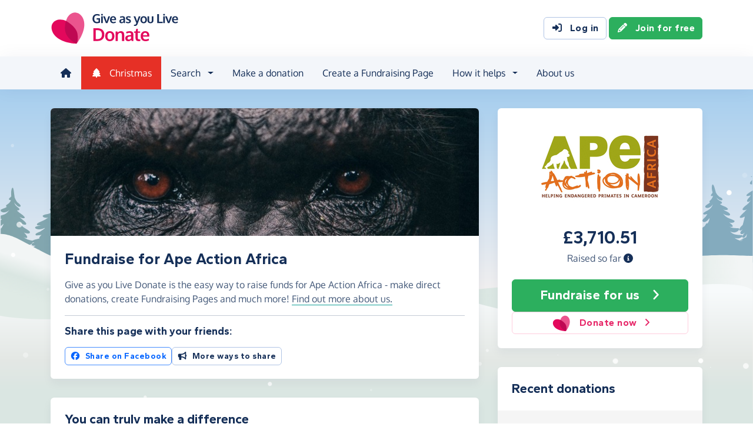

--- FILE ---
content_type: text/html;charset=UTF-8
request_url: https://donate.giveasyoulive.com/charity/apeactionafrica
body_size: 15000
content:
<!DOCTYPE html>
<html lang="en">
<head>
	<meta charset="UTF-8" />
<meta name="viewport" content="width=device-width,initial-scale=1" />
<title>Donate to Ape Action Africa | Give as you Live Donate</title>
<link rel="preconnect" href="https://donate.giveasyoulive.com" crossorigin />
<link rel="preconnect" href="https://assets.giveasyoulive.com" crossorigin />
<link rel="preload" as="font" type="font/woff2" href="https://assets.giveasyoulive.com/fonts/oxygen-regular.woff2" crossorigin  /><link rel="preload" as="font" type="font/woff2" href="https://assets.giveasyoulive.com/fonts/oxygen-bold.woff2" crossorigin  /><link rel="preload" as="font" type="font/woff2" href="https://assets.giveasyoulive.com/fonts/gantari-bold.woff2" crossorigin  />
<link rel="stylesheet" href="https://assets.giveasyoulive.com/styles/css/donate.acc9f433a933fb2d72ad.css" /><link rel="prefetch" as="style" href="https://assets.giveasyoulive.com/styles/css/donate-form.2c897f1b2c77e28ca06a.css"  />
<link rel="preload" as="script" href="https://assets.giveasyoulive.com/scripts/core.65c3fa8c4e80e5622bdb.js"  /><link rel="preload" as="script" href="https://assets.giveasyoulive.com/scripts/donate.f54991c8972c122e7479.js"  /><link rel="preload" as="script" href="https://assets.giveasyoulive.com/scripts/donate-icons.e4bb088fdb8fbd3781bd.js"  /><link rel="preload" as="script" href="https://assets.giveasyoulive.com/scripts/core-async.087d10ed0789db672a03.js"  /><link rel="prefetch" as="script" href="https://assets.giveasyoulive.com/scripts/donate-form.1a26979dc3be5793dbed.js"  /><link rel="prefetch" as="script" href="https://js.stripe.com/v3/"  />
<link rel="dns-prefetch" href="https://www.google-analytics.com" />
<link rel="dns-prefetch" href="https://region1.analytics.google.com" />
<link rel="dns-prefetch" href="https://www.google.com" />
<link rel="dns-prefetch" href="https://www.googletagmanager.com" />
<link rel="dns-prefetch" href="https://www.heapanalytics.com" />
<link rel="dns-prefetch" href="https://cdn.heapanalytics.com" />
<link rel="dns-prefetch" href="https://static.zdassets.com" />
<link rel="dns-prefetch" href="https://giveasyoulivedonate.zendesk.com" />
<link rel="dns-prefetch" href="https://browser.sentry-cdn.com" />
<link rel="dns-prefetch" href="https://www.facebook.com" />
<link rel="dns-prefetch" href="https://connect.facebook.net" />
<meta property="og:title" content="Donate to Ape Action Africa" />
<meta name="description" content="Make donations and fundraise for Ape Action Africa with Give as you Live Donate." />
<meta property="og:description" content="Make donations and fundraise for Ape Action Africa with Give as you Live Donate." />
<meta property="og:url" content="https://donate.giveasyoulive.com/charity/apeactionafrica" />
<meta property="og:type" content="website" />
<meta property="og:locale" content="en_gb" />
<meta property="og:image" content="https://donate.giveasyoulive.com/images/skin/charities/202707/hero.jpg?20220413161751" />
<meta name="twitter:image" content="https://donate.giveasyoulive.com/images/skin/charities/202707/hero.jpg?20220413161751" />
<meta name="twitter:site" content="@giveasyoulive" />
<meta name="twitter:card" content="summary_large_image" />
<meta name="title:title" content="Donate to Ape Action Africa" />
<link rel="canonical" href="https://donate.giveasyoulive.com/charity/apeactionafrica">
<meta property="fb:app_id" content="134270559986037" />
<script type="application/ld+json">
{
"@context": "https://schema.org",
"@type": "WebPage",
"breadcrumb": {
"@type": "BreadcrumbList",
"itemListElement": [
{
"@type": "ListItem",
"position": 1,
"name": "Charities",
"item": "https://donate.giveasyoulive.com/charity"
},
{
"@type": "ListItem",
"position": 2,
"name": "Ape Action Africa",
"item": "https://donate.giveasyoulive.com/charity/apeactionafrica"
}
]
},
"url": "https://donate.giveasyoulive.com/charity/apeactionafrica",
"publisher": {
"@type": "Organization",
"name": "Give as you Live Donate"
}, 
"provider": {
"@type": "Organization",
"name": "Ape Action Africa",
"logo": "https://donate.giveasyoulive.com/charity/202707/images/homepage/logo.jpg?20220421094530",
"description": "Ape Action Africa is passionate about primate conservation in Africa - protecting Cameroon's great apes and monkeys through direct action. Our front line conservation work includes rescuing orphaned gorillas, chimpanzees and monkeys, providing them with individual care, and giving them a safe forest sanctuary home where they can live with their own kind."
}
}
</script>
<link rel="icon" href="/favicon.ico" sizes="32x32">
<link rel="icon" href="/favicon.svg" type="image/svg+xml">
<link rel="apple-touch-icon" href="/apple-touch-icon.png">
<meta name="theme-color" content="#e61f68">		</head>
<body class="browser--chrome os--macos device--desktop page--charity" data-module-group="public-charity">
	
	<a class="visually-hidden visually-hidden-focusable" href="#content">Skip to main content</a>

	
				<header class="header">
	<div class="container">
		<div class="row d-flex align-items-center ">
											<div class="order-first col col-md-4 col-lg-3">
					<a href="/">
						<picture><source srcset="/images/common/logos/gayl/2023/lc/donate.svg" type="image/svg+xml" /><img src="/images/common/logos/gayl/2023/lc/donate.png" alt="Give as you Live Donate" class="brand-logo img-fluid"  width="583" height="150"     /></picture>					</a>
				</div>
			
						
						
			<div class="d-none d-lg-block col-12 col-lg-auto ms-auto">
				
									<a class="btn btn-default" href="/login"><i class="fa-solid fa-fw  fa-right-to-bracket"   ></i> Log in</a>
					<a class="btn btn-green" href="/join"><i class="fa-solid fa-fw  fa-pencil"   ></i> Join for free</a>
							</div>

										<div class="order-2 col-auto d-lg-none ms-auto text-end">
					<button class="nav-toggler" type="button" data-toggle="nav-mobile" aria-haspopup="true" aria-expanded="false" aria-label="Open menu">
						<i class="fa-solid fa-fw fa-lg mb-1 fa-bars"   ></i> <span>Menu</span>
					</button>
				</div>
					</div>
	</div>
</header>	
				<section class="nav-container navbar ">
	<div class="container">
		<nav id="nav-menu" class="nav-mobile-collapse" aria-label="Main navigation">
						<button class="nav-toggler" type="button" data-toggle="nav-mobile" aria-haspopup="true" aria-expanded="false">
				<span class="nav-toggler-icon"><i class="fa-solid fa-fw fa-2x fa-circle-xmark" title="Close"  ></i></span>
			</button>
						<ul class="me-auto">
									<li><a id="nav-home" class="nav-item" href="/" title="Home"><i class="fa-solid fa-fw  fa-house"   ></i><span class="d-lg-none"> Home</span></a></li>
				
													<li><a id="nav-xmas" class="nav-item nav-item--christmas" href="/christmas"><i class="fa-solid fa-fw  fa-tree"   ></i> Christmas</a></li>
				
								<li class="dropdown">
					<a id="nav-search" class="dropdown-toggle nav-item" aria-expanded="false" role="button" href="#">Search</a>
					<div class="dropdown-menu" aria-labelledby="nav-search">
						<div class="container">
							<div class="row">
								<div class="col-12 col-lg">
									<a class="dropdown-item dropdown-item--lg" href="/charity">
										<span class="fa-layers fa-3x text-pink-10 fa-fw " ><i class="fa-solid fa-circle " ></i><i class="text-pink fa-solid fa-heart" data-fa-transform="shrink-6 " ></i></span>										<span><b class="d-block">Search for a charity</b> <span>Start fundraising for a charity or make a direct donation</span></span>
									</a>
								</div>
								<div class="col-12 col-lg">
									<a class="dropdown-item dropdown-item--lg" href="/fundraising">
										<span class="fa-layers fa-3x text-marine-10 fa-fw " ><i class="fa-solid fa-circle " ></i><i class="text-marine fa-solid fa-user" data-fa-transform="shrink-6 " ></i></span>										<span><b class="d-block">Search for a friend</b> <span>Donate to a friend's page and help them reach their fundraising target</span></span>
									</a>
								</div>
								<div class="col-12 col-lg">
									<a class="dropdown-item dropdown-item--lg" href="/events">
										<span class="fa-layers fa-3x text-teal-10 fa-fw " ><i class="fa-solid fa-circle " ></i><i class="text-teal fa-solid fa-calendar-days" data-fa-transform="shrink-6 " ></i></span>										<span><b class="d-block">Search for an event</b> <span>Join an event and start fundraising for your chosen charity</span></span>
									</a>
								</div>
							</div>
						</div>
					</div>
				</li>

				<li><a id="nav-donate" class="nav-item" href="/donate">Make a donation</a></li>
				<li><a id="nav-create" class="nav-item" href="/create">Create a Fundraising Page</a></li>

								<li class="dropdown">
					<a id="nav-howithelps" class="dropdown-toggle nav-item" aria-expanded="false" role="button" href="#">How it helps</a>
					<div class="dropdown-menu" aria-labelledby="nav-howithelps">
						<div class="container">
							<div class="row">
								<div class="col-12 col-lg-6">
									<a class="dropdown-item dropdown-item--lg" href="/how-it-helps">
										<span class="fa-layers fa-3x text-pink-10 fa-fw " ><i class="fa-solid fa-circle " ></i><i class="text-pink fa-solid fa-users" data-fa-transform="shrink-6 " ></i></span>										<span><b class="d-block">For donors &amp; fundraisers</b> <span>Give directly to charity or create a Fundraising Page to collect donations from your friends &amp; family</span></span>
									</a>
								</div>
								<div class="col-12 col-lg-6">
									<a class="dropdown-item dropdown-item--lg" href="https://admin.giveasyoulive.com/products/give-as-you-live-donate">
										<span class="fa-layers fa-3x text-marine-10 fa-fw " ><i class="fa-solid fa-circle " ></i><i class="text-marine fa-solid fa-heart" data-fa-transform="shrink-6 " ></i></span>										<span><b class="d-block">For charities</b> <span>Unlock your charity's full fundraising potential with our personalised fundraising solution</span></span>
									</a>
								</div>
								<div class="col-12 col-lg-6">
									<a class="dropdown-item dropdown-item--lg" href="https://corporate.giveasyoulive.com/products/give-as-you-live-donate">
										<span class="fa-layers fa-3x text-teal-10 fa-fw " ><i class="fa-solid fa-circle " ></i><i class="text-teal fa-solid fa-briefcase" data-fa-transform="shrink-6 " ></i></span>										<span><b class="d-block">For corporates</b> <span>Support your CSR, ESG and B Corp initiatives with our online charitable fundraising platform</span></span>
									</a>
								</div>
								<div class="col-12 col-lg-6">
									<a class="dropdown-item dropdown-item--lg" href="/help">
										<span class="fa-layers fa-3x text-yellow-10 fa-fw " ><i class="fa-solid fa-circle " ></i><i class="text-yellow fa-solid fa-question" data-fa-transform="shrink-6 " ></i></span>										<span><b class="d-block">Help &amp; FAQs</b> <span>Browse our help articles or contact our team to help maximise your fundraising efforts</span></span>
									</a>
								</div>
							</div>
						</div>
					</div>
				</li>

				
				
				
													<li><a id="nav-about" class="nav-item" href="https://www.giveasyoulive.com/about-us" target="_blank">About us</a></li>
				
								<li class="d-lg-none"><a class="nav-item" href="/contact-us">Contact us</a></li>

								
								<li class="mt-2 d-lg-none">
					<div class="btn-set">
													<a href="/basket" class="btn btn-block btn-outline-pink"><i class="fa-solid fa-fw  fa-shopping-basket"   ></i> Basket</a>
						
													<a class="btn btn-block btn-green" href="/join"><i class="fa-solid fa-fw  fa-pencil"   ></i> Join for free</a>
							<a class="btn btn-block btn-default" href="/login?rurl=%2Fcharity%2Fapeactionafrica"><i class="fa-solid fa-fw  fa-right-to-bracket"   ></i> Log in</a>
											</div>
				</li>
			</ul>
		</nav>
	</div>
</section>	
		<main id="content" class="">
				


	
						

















<div class="bg-christmas-sky band--has-behind">
			<div class="container-fluid band__behind bg-christmas-container px-0" role="presentation">
	<div class="snow ">
	<div style="--xa:37vw;--xb:42vw;--xc:40vw;--yb:67vh;--scale:0.29;--duration:58s;--delay:-25s;--opacity:0.48;"></div><div style="--xa:47vw;--xb:39vw;--xc:43vw;--yb:70vh;--scale:0.99;--duration:48s;--delay:-6s;--opacity:0.99;"></div><div style="--xa:37vw;--xb:32vw;--xc:35vw;--yb:39vh;--scale:0.36;--duration:35s;--delay:-20s;--opacity:0.5;"></div><div style="--xa:99vw;--xb:101vw;--xc:100vw;--yb:56vh;--scale:0.55;--duration:34s;--delay:-20s;--opacity:0.12;"></div><div style="--xa:69vw;--xb:66vw;--xc:68vw;--yb:37vh;--scale:0.33;--duration:33s;--delay:-16s;--opacity:0.87;"></div><div style="--xa:47vw;--xb:53vw;--xc:50vw;--yb:35vh;--scale:0.2;--duration:45s;--delay:-28s;--opacity:0.11;"></div><div style="--xa:38vw;--xb:30vw;--xc:34vw;--yb:60vh;--scale:0.77;--duration:50s;--delay:-22s;--opacity:0.63;"></div><div style="--xa:77vw;--xb:81vw;--xc:79vw;--yb:77vh;--scale:0.18;--duration:30s;--delay:-24s;--opacity:0.79;"></div><div style="--xa:91vw;--xb:89vw;--xc:90vw;--yb:58vh;--scale:0.41;--duration:38s;--delay:-3s;--opacity:0.14;"></div><div style="--xa:2vw;--xb:-4vw;--xc:-1vw;--yb:40vh;--scale:0.73;--duration:52s;--delay:-7s;--opacity:0.87;"></div><div style="--xa:10vw;--xb:15vw;--xc:13vw;--yb:72vh;--scale:0.04;--duration:48s;--delay:-9s;--opacity:0.1;"></div><div style="--xa:33vw;--xb:31vw;--xc:32vw;--yb:32vh;--scale:0.56;--duration:37s;--delay:-23s;--opacity:0.53;"></div><div style="--xa:93vw;--xb:86vw;--xc:90vw;--yb:36vh;--scale:0.36;--duration:37s;--delay:-16s;--opacity:0.61;"></div><div style="--xa:26vw;--xb:18vw;--xc:22vw;--yb:54vh;--scale:0.32;--duration:23s;--delay:-11s;--opacity:0.79;"></div><div style="--xa:6vw;--xb:15vw;--xc:11vw;--yb:70vh;--scale:0.0;--duration:34s;--delay:-23s;--opacity:0.92;"></div><div style="--xa:35vw;--xb:44vw;--xc:40vw;--yb:74vh;--scale:0.95;--duration:39s;--delay:-28s;--opacity:0.54;"></div><div style="--xa:91vw;--xb:85vw;--xc:88vw;--yb:56vh;--scale:0.84;--duration:58s;--delay:-19s;--opacity:0.36;"></div><div style="--xa:46vw;--xb:37vw;--xc:42vw;--yb:56vh;--scale:0.68;--duration:32s;--delay:-26s;--opacity:0.06;"></div><div style="--xa:53vw;--xb:54vw;--xc:54vw;--yb:37vh;--scale:0.84;--duration:22s;--delay:-21s;--opacity:0.79;"></div><div style="--xa:62vw;--xb:71vw;--xc:67vw;--yb:53vh;--scale:0.3;--duration:40s;--delay:-19s;--opacity:0.95;"></div><div style="--xa:83vw;--xb:93vw;--xc:88vw;--yb:45vh;--scale:0.39;--duration:56s;--delay:-16s;--opacity:0.56;"></div><div style="--xa:44vw;--xb:54vw;--xc:49vw;--yb:78vh;--scale:0.82;--duration:34s;--delay:-4s;--opacity:0.75;"></div><div style="--xa:51vw;--xb:60vw;--xc:56vw;--yb:52vh;--scale:0.03;--duration:44s;--delay:-7s;--opacity:0.93;"></div><div style="--xa:73vw;--xb:69vw;--xc:71vw;--yb:45vh;--scale:0.81;--duration:32s;--delay:-23s;--opacity:0.59;"></div><div style="--xa:34vw;--xb:41vw;--xc:38vw;--yb:40vh;--scale:0.71;--duration:39s;--delay:-10s;--opacity:0.79;"></div><div style="--xa:72vw;--xb:68vw;--xc:70vw;--yb:67vh;--scale:0.94;--duration:53s;--delay:-7s;--opacity:0.77;"></div><div style="--xa:95vw;--xb:90vw;--xc:93vw;--yb:42vh;--scale:0.85;--duration:51s;--delay:-26s;--opacity:0.69;"></div><div style="--xa:19vw;--xb:18vw;--xc:19vw;--yb:42vh;--scale:0.44;--duration:37s;--delay:-8s;--opacity:0.77;"></div><div style="--xa:49vw;--xb:47vw;--xc:48vw;--yb:72vh;--scale:0.13;--duration:47s;--delay:-7s;--opacity:0.55;"></div><div style="--xa:12vw;--xb:3vw;--xc:8vw;--yb:40vh;--scale:0.25;--duration:39s;--delay:-8s;--opacity:0.05;"></div><div style="--xa:19vw;--xb:25vw;--xc:22vw;--yb:43vh;--scale:0.2;--duration:57s;--delay:-28s;--opacity:0.04;"></div><div style="--xa:49vw;--xb:51vw;--xc:50vw;--yb:50vh;--scale:0.29;--duration:34s;--delay:-21s;--opacity:0.5;"></div><div style="--xa:56vw;--xb:49vw;--xc:53vw;--yb:58vh;--scale:0.73;--duration:41s;--delay:-5s;--opacity:0.68;"></div><div style="--xa:84vw;--xb:85vw;--xc:85vw;--yb:76vh;--scale:0.16;--duration:55s;--delay:-15s;--opacity:0.61;"></div><div style="--xa:40vw;--xb:49vw;--xc:45vw;--yb:32vh;--scale:0.92;--duration:33s;--delay:-19s;--opacity:0.95;"></div><div style="--xa:15vw;--xb:21vw;--xc:18vw;--yb:57vh;--scale:0.94;--duration:27s;--delay:-23s;--opacity:0.7;"></div><div style="--xa:82vw;--xb:82vw;--xc:82vw;--yb:78vh;--scale:0.05;--duration:39s;--delay:-6s;--opacity:0.07;"></div><div style="--xa:2vw;--xb:4vw;--xc:3vw;--yb:60vh;--scale:0.97;--duration:23s;--delay:-23s;--opacity:0.66;"></div><div style="--xa:23vw;--xb:14vw;--xc:19vw;--yb:31vh;--scale:0.24;--duration:32s;--delay:-15s;--opacity:0.74;"></div><div style="--xa:94vw;--xb:88vw;--xc:91vw;--yb:52vh;--scale:0.49;--duration:57s;--delay:-16s;--opacity:0.0;"></div><div style="--xa:43vw;--xb:45vw;--xc:44vw;--yb:41vh;--scale:0.52;--duration:56s;--delay:-27s;--opacity:0.88;"></div><div style="--xa:34vw;--xb:34vw;--xc:34vw;--yb:65vh;--scale:0.99;--duration:54s;--delay:-13s;--opacity:0.39;"></div><div style="--xa:48vw;--xb:55vw;--xc:52vw;--yb:66vh;--scale:0.62;--duration:25s;--delay:-4s;--opacity:0.02;"></div><div style="--xa:37vw;--xb:28vw;--xc:33vw;--yb:69vh;--scale:0.95;--duration:44s;--delay:-3s;--opacity:0.6;"></div><div style="--xa:53vw;--xb:56vw;--xc:55vw;--yb:42vh;--scale:0.84;--duration:42s;--delay:-3s;--opacity:0.89;"></div><div style="--xa:45vw;--xb:42vw;--xc:44vw;--yb:45vh;--scale:0.3;--duration:27s;--delay:-9s;--opacity:0.39;"></div><div style="--xa:46vw;--xb:52vw;--xc:49vw;--yb:63vh;--scale:0.26;--duration:29s;--delay:-10s;--opacity:0.93;"></div><div style="--xa:60vw;--xb:67vw;--xc:64vw;--yb:76vh;--scale:0.92;--duration:55s;--delay:-6s;--opacity:0.32;"></div><div style="--xa:11vw;--xb:16vw;--xc:14vw;--yb:79vh;--scale:0.12;--duration:37s;--delay:-21s;--opacity:0.42;"></div><div style="--xa:77vw;--xb:69vw;--xc:73vw;--yb:70vh;--scale:0.94;--duration:21s;--delay:0s;--opacity:0.93;"></div><div style="--xa:17vw;--xb:11vw;--xc:14vw;--yb:39vh;--scale:0.83;--duration:40s;--delay:-8s;--opacity:0.33;"></div><div style="--xa:9vw;--xb:7vw;--xc:8vw;--yb:69vh;--scale:0.15;--duration:53s;--delay:0s;--opacity:0.02;"></div><div style="--xa:55vw;--xb:54vw;--xc:55vw;--yb:51vh;--scale:0.19;--duration:38s;--delay:-25s;--opacity:0.91;"></div><div style="--xa:38vw;--xb:40vw;--xc:39vw;--yb:76vh;--scale:0.17;--duration:57s;--delay:-5s;--opacity:0.27;"></div><div style="--xa:1vw;--xb:6vw;--xc:4vw;--yb:62vh;--scale:0.55;--duration:24s;--delay:-22s;--opacity:0.27;"></div><div style="--xa:83vw;--xb:88vw;--xc:86vw;--yb:50vh;--scale:0.53;--duration:34s;--delay:-21s;--opacity:0.12;"></div><div style="--xa:98vw;--xb:98vw;--xc:98vw;--yb:36vh;--scale:0.62;--duration:21s;--delay:-21s;--opacity:0.2;"></div><div style="--xa:3vw;--xb:9vw;--xc:6vw;--yb:67vh;--scale:0.92;--duration:44s;--delay:-25s;--opacity:0.75;"></div><div style="--xa:78vw;--xb:80vw;--xc:79vw;--yb:33vh;--scale:0.18;--duration:30s;--delay:-23s;--opacity:0.15;"></div><div style="--xa:86vw;--xb:88vw;--xc:87vw;--yb:58vh;--scale:0.38;--duration:46s;--delay:-17s;--opacity:0.38;"></div><div style="--xa:65vw;--xb:70vw;--xc:68vw;--yb:80vh;--scale:0.36;--duration:37s;--delay:-25s;--opacity:0.5;"></div><div style="--xa:53vw;--xb:50vw;--xc:52vw;--yb:45vh;--scale:0.87;--duration:25s;--delay:-17s;--opacity:0.99;"></div><div style="--xa:1vw;--xb:9vw;--xc:5vw;--yb:47vh;--scale:0.0;--duration:32s;--delay:-20s;--opacity:0.89;"></div><div style="--xa:94vw;--xb:100vw;--xc:97vw;--yb:44vh;--scale:0.55;--duration:33s;--delay:-28s;--opacity:0.97;"></div><div style="--xa:35vw;--xb:36vw;--xc:36vw;--yb:32vh;--scale:0.06;--duration:42s;--delay:-23s;--opacity:0.95;"></div><div style="--xa:93vw;--xb:103vw;--xc:98vw;--yb:50vh;--scale:0.78;--duration:37s;--delay:-18s;--opacity:0.6;"></div><div style="--xa:52vw;--xb:54vw;--xc:53vw;--yb:31vh;--scale:0.82;--duration:41s;--delay:0s;--opacity:0.36;"></div><div style="--xa:99vw;--xb:91vw;--xc:95vw;--yb:47vh;--scale:0.87;--duration:50s;--delay:-2s;--opacity:0.18;"></div><div style="--xa:73vw;--xb:70vw;--xc:72vw;--yb:80vh;--scale:0.31;--duration:53s;--delay:-11s;--opacity:0.17;"></div><div style="--xa:97vw;--xb:104vw;--xc:101vw;--yb:60vh;--scale:0.01;--duration:34s;--delay:-1s;--opacity:0.0;"></div><div style="--xa:76vw;--xb:68vw;--xc:72vw;--yb:51vh;--scale:0.41;--duration:55s;--delay:-18s;--opacity:0.06;"></div><div style="--xa:46vw;--xb:40vw;--xc:43vw;--yb:59vh;--scale:0.93;--duration:22s;--delay:-13s;--opacity:0.31;"></div><div style="--xa:90vw;--xb:95vw;--xc:93vw;--yb:32vh;--scale:0.05;--duration:39s;--delay:0s;--opacity:0.78;"></div><div style="--xa:7vw;--xb:-1vw;--xc:3vw;--yb:65vh;--scale:0.5;--duration:54s;--delay:-21s;--opacity:0.32;"></div><div style="--xa:53vw;--xb:49vw;--xc:51vw;--yb:42vh;--scale:0.24;--duration:48s;--delay:-28s;--opacity:0.34;"></div><div style="--xa:60vw;--xb:51vw;--xc:56vw;--yb:57vh;--scale:0.54;--duration:45s;--delay:-26s;--opacity:0.98;"></div><div style="--xa:17vw;--xb:19vw;--xc:18vw;--yb:37vh;--scale:0.32;--duration:31s;--delay:-25s;--opacity:0.32;"></div><div style="--xa:62vw;--xb:53vw;--xc:58vw;--yb:41vh;--scale:0.01;--duration:22s;--delay:-3s;--opacity:0.22;"></div><div style="--xa:55vw;--xb:55vw;--xc:55vw;--yb:78vh;--scale:0.73;--duration:52s;--delay:-2s;--opacity:0.32;"></div><div style="--xa:40vw;--xb:48vw;--xc:44vw;--yb:31vh;--scale:0.71;--duration:31s;--delay:-3s;--opacity:0.13;"></div><div style="--xa:96vw;--xb:106vw;--xc:101vw;--yb:39vh;--scale:0.6;--duration:22s;--delay:-8s;--opacity:0.74;"></div><div style="--xa:28vw;--xb:35vw;--xc:32vw;--yb:48vh;--scale:0.08;--duration:42s;--delay:-9s;--opacity:0.53;"></div><div style="--xa:23vw;--xb:24vw;--xc:24vw;--yb:58vh;--scale:0.92;--duration:21s;--delay:-9s;--opacity:0.18;"></div><div style="--xa:91vw;--xb:95vw;--xc:93vw;--yb:78vh;--scale:0.05;--duration:34s;--delay:-23s;--opacity:0.0;"></div><div style="--xa:16vw;--xb:26vw;--xc:21vw;--yb:33vh;--scale:0.58;--duration:38s;--delay:-2s;--opacity:0.38;"></div><div style="--xa:66vw;--xb:62vw;--xc:64vw;--yb:61vh;--scale:0.59;--duration:24s;--delay:-11s;--opacity:0.58;"></div><div style="--xa:84vw;--xb:75vw;--xc:80vw;--yb:37vh;--scale:0.05;--duration:31s;--delay:-11s;--opacity:0.29;"></div><div style="--xa:70vw;--xb:73vw;--xc:72vw;--yb:35vh;--scale:0.29;--duration:59s;--delay:-9s;--opacity:0.93;"></div><div style="--xa:9vw;--xb:13vw;--xc:11vw;--yb:48vh;--scale:0.13;--duration:35s;--delay:-2s;--opacity:0.34;"></div><div style="--xa:95vw;--xb:88vw;--xc:92vw;--yb:49vh;--scale:0.11;--duration:47s;--delay:-12s;--opacity:0.91;"></div><div style="--xa:25vw;--xb:32vw;--xc:29vw;--yb:57vh;--scale:0.31;--duration:36s;--delay:-25s;--opacity:0.02;"></div><div style="--xa:39vw;--xb:35vw;--xc:37vw;--yb:37vh;--scale:0.69;--duration:54s;--delay:-8s;--opacity:0.36;"></div><div style="--xa:99vw;--xb:96vw;--xc:98vw;--yb:39vh;--scale:0.97;--duration:56s;--delay:-15s;--opacity:0.71;"></div><div style="--xa:75vw;--xb:67vw;--xc:71vw;--yb:70vh;--scale:0.14;--duration:49s;--delay:-12s;--opacity:0.88;"></div><div style="--xa:61vw;--xb:60vw;--xc:61vw;--yb:80vh;--scale:0.03;--duration:23s;--delay:-4s;--opacity:0.18;"></div><div style="--xa:17vw;--xb:14vw;--xc:16vw;--yb:47vh;--scale:0.63;--duration:44s;--delay:-24s;--opacity:0.72;"></div><div style="--xa:68vw;--xb:65vw;--xc:67vw;--yb:34vh;--scale:0.87;--duration:23s;--delay:-13s;--opacity:0.96;"></div><div style="--xa:1vw;--xb:6vw;--xc:4vw;--yb:77vh;--scale:0.69;--duration:39s;--delay:-19s;--opacity:0.21;"></div><div style="--xa:46vw;--xb:47vw;--xc:47vw;--yb:52vh;--scale:0.25;--duration:34s;--delay:0s;--opacity:0.25;"></div><div style="--xa:95vw;--xb:90vw;--xc:93vw;--yb:67vh;--scale:0.2;--duration:24s;--delay:-15s;--opacity:0.52;"></div><div style="--xa:59vw;--xb:55vw;--xc:57vw;--yb:62vh;--scale:0.05;--duration:31s;--delay:-26s;--opacity:0.8;"></div><div style="--xa:53vw;--xb:58vw;--xc:56vw;--yb:48vh;--scale:0.94;--duration:39s;--delay:-6s;--opacity:0.58;"></div><div style="--xa:98vw;--xb:98vw;--xc:98vw;--yb:75vh;--scale:0.9;--duration:56s;--delay:-21s;--opacity:0.64;"></div><div style="--xa:68vw;--xb:65vw;--xc:67vw;--yb:58vh;--scale:0.92;--duration:26s;--delay:-1s;--opacity:0.03;"></div><div style="--xa:35vw;--xb:37vw;--xc:36vw;--yb:57vh;--scale:0.89;--duration:25s;--delay:-1s;--opacity:0.46;"></div><div style="--xa:58vw;--xb:58vw;--xc:58vw;--yb:58vh;--scale:0.02;--duration:31s;--delay:-2s;--opacity:0.36;"></div><div style="--xa:80vw;--xb:76vw;--xc:78vw;--yb:32vh;--scale:0.83;--duration:44s;--delay:-15s;--opacity:0.62;"></div><div style="--xa:35vw;--xb:27vw;--xc:31vw;--yb:63vh;--scale:0.09;--duration:37s;--delay:0s;--opacity:0.47;"></div><div style="--xa:90vw;--xb:85vw;--xc:88vw;--yb:48vh;--scale:0.14;--duration:48s;--delay:-14s;--opacity:0.97;"></div><div style="--xa:88vw;--xb:80vw;--xc:84vw;--yb:79vh;--scale:0.55;--duration:52s;--delay:-6s;--opacity:0.52;"></div><div style="--xa:52vw;--xb:44vw;--xc:48vw;--yb:43vh;--scale:0.27;--duration:21s;--delay:-22s;--opacity:0.61;"></div><div style="--xa:39vw;--xb:43vw;--xc:41vw;--yb:61vh;--scale:0.96;--duration:49s;--delay:-10s;--opacity:0.21;"></div><div style="--xa:43vw;--xb:44vw;--xc:44vw;--yb:39vh;--scale:0.5;--duration:48s;--delay:-28s;--opacity:0.59;"></div><div style="--xa:31vw;--xb:31vw;--xc:31vw;--yb:32vh;--scale:0.98;--duration:35s;--delay:-8s;--opacity:0.13;"></div><div style="--xa:90vw;--xb:81vw;--xc:86vw;--yb:50vh;--scale:0.41;--duration:54s;--delay:-27s;--opacity:0.78;"></div><div style="--xa:23vw;--xb:19vw;--xc:21vw;--yb:67vh;--scale:0.22;--duration:58s;--delay:-1s;--opacity:0.57;"></div><div style="--xa:84vw;--xb:89vw;--xc:87vw;--yb:72vh;--scale:0.69;--duration:29s;--delay:-28s;--opacity:0.43;"></div><div style="--xa:81vw;--xb:82vw;--xc:82vw;--yb:79vh;--scale:0.91;--duration:48s;--delay:-12s;--opacity:0.81;"></div><div style="--xa:69vw;--xb:60vw;--xc:65vw;--yb:60vh;--scale:0.5;--duration:38s;--delay:-22s;--opacity:0.14;"></div><div style="--xa:15vw;--xb:10vw;--xc:13vw;--yb:59vh;--scale:0.62;--duration:44s;--delay:-25s;--opacity:0.58;"></div><div style="--xa:92vw;--xb:96vw;--xc:94vw;--yb:68vh;--scale:0.83;--duration:57s;--delay:-15s;--opacity:0.93;"></div><div style="--xa:7vw;--xb:-2vw;--xc:3vw;--yb:48vh;--scale:0.49;--duration:36s;--delay:-5s;--opacity:0.29;"></div><div style="--xa:70vw;--xb:71vw;--xc:71vw;--yb:47vh;--scale:0.14;--duration:58s;--delay:-3s;--opacity:0.76;"></div><div style="--xa:80vw;--xb:78vw;--xc:79vw;--yb:64vh;--scale:0.48;--duration:52s;--delay:-25s;--opacity:0.12;"></div><div style="--xa:89vw;--xb:88vw;--xc:89vw;--yb:63vh;--scale:0.67;--duration:52s;--delay:-7s;--opacity:0.35;"></div><div style="--xa:4vw;--xb:3vw;--xc:4vw;--yb:50vh;--scale:1.0;--duration:23s;--delay:-8s;--opacity:0.23;"></div><div style="--xa:52vw;--xb:57vw;--xc:55vw;--yb:62vh;--scale:0.2;--duration:41s;--delay:-3s;--opacity:0.43;"></div><div style="--xa:55vw;--xb:56vw;--xc:56vw;--yb:72vh;--scale:0.89;--duration:25s;--delay:-11s;--opacity:0.08;"></div><div style="--xa:59vw;--xb:58vw;--xc:59vw;--yb:47vh;--scale:0.86;--duration:36s;--delay:-27s;--opacity:0.46;"></div><div style="--xa:50vw;--xb:43vw;--xc:47vw;--yb:53vh;--scale:0.37;--duration:22s;--delay:-4s;--opacity:0.28;"></div><div style="--xa:56vw;--xb:53vw;--xc:55vw;--yb:46vh;--scale:0.37;--duration:22s;--delay:-8s;--opacity:0.18;"></div><div style="--xa:87vw;--xb:82vw;--xc:85vw;--yb:46vh;--scale:0.99;--duration:38s;--delay:-20s;--opacity:0.17;"></div><div style="--xa:64vw;--xb:65vw;--xc:65vw;--yb:63vh;--scale:0.52;--duration:56s;--delay:-14s;--opacity:0.45;"></div><div style="--xa:58vw;--xb:60vw;--xc:59vw;--yb:47vh;--scale:0.95;--duration:53s;--delay:-8s;--opacity:0.97;"></div><div style="--xa:40vw;--xb:32vw;--xc:36vw;--yb:53vh;--scale:0.25;--duration:55s;--delay:0s;--opacity:0.58;"></div><div style="--xa:17vw;--xb:26vw;--xc:22vw;--yb:69vh;--scale:0.53;--duration:56s;--delay:-17s;--opacity:0.62;"></div><div style="--xa:8vw;--xb:15vw;--xc:12vw;--yb:78vh;--scale:0.09;--duration:42s;--delay:-2s;--opacity:0.94;"></div><div style="--xa:52vw;--xb:45vw;--xc:49vw;--yb:70vh;--scale:0.16;--duration:38s;--delay:0s;--opacity:0.65;"></div><div style="--xa:66vw;--xb:58vw;--xc:62vw;--yb:54vh;--scale:0.7;--duration:22s;--delay:-18s;--opacity:0.46;"></div><div style="--xa:77vw;--xb:73vw;--xc:75vw;--yb:54vh;--scale:0.12;--duration:50s;--delay:-4s;--opacity:0.11;"></div><div style="--xa:84vw;--xb:83vw;--xc:84vw;--yb:79vh;--scale:0.77;--duration:58s;--delay:-9s;--opacity:0.17;"></div><div style="--xa:90vw;--xb:87vw;--xc:89vw;--yb:36vh;--scale:0.11;--duration:27s;--delay:-22s;--opacity:0.55;"></div><div style="--xa:48vw;--xb:53vw;--xc:51vw;--yb:66vh;--scale:0.29;--duration:57s;--delay:-15s;--opacity:0.8;"></div><div style="--xa:93vw;--xb:92vw;--xc:93vw;--yb:74vh;--scale:0.2;--duration:49s;--delay:-27s;--opacity:0.11;"></div><div style="--xa:29vw;--xb:32vw;--xc:31vw;--yb:34vh;--scale:0.71;--duration:55s;--delay:-19s;--opacity:0.8;"></div><div style="--xa:89vw;--xb:93vw;--xc:91vw;--yb:77vh;--scale:0.97;--duration:28s;--delay:-13s;--opacity:0.05;"></div><div style="--xa:51vw;--xb:44vw;--xc:48vw;--yb:60vh;--scale:0.48;--duration:59s;--delay:-21s;--opacity:0.22;"></div><div style="--xa:45vw;--xb:47vw;--xc:46vw;--yb:38vh;--scale:0.23;--duration:23s;--delay:-3s;--opacity:0.92;"></div><div style="--xa:63vw;--xb:65vw;--xc:64vw;--yb:75vh;--scale:0.64;--duration:21s;--delay:-24s;--opacity:0.43;"></div><div style="--xa:54vw;--xb:46vw;--xc:50vw;--yb:80vh;--scale:0.41;--duration:38s;--delay:-20s;--opacity:0.16;"></div><div style="--xa:17vw;--xb:25vw;--xc:21vw;--yb:41vh;--scale:0.66;--duration:26s;--delay:-11s;--opacity:0.93;"></div><div style="--xa:71vw;--xb:77vw;--xc:74vw;--yb:53vh;--scale:0.69;--duration:59s;--delay:-12s;--opacity:0.99;"></div><div style="--xa:33vw;--xb:32vw;--xc:33vw;--yb:61vh;--scale:0.89;--duration:35s;--delay:-3s;--opacity:0.26;"></div><div style="--xa:35vw;--xb:28vw;--xc:32vw;--yb:66vh;--scale:0.37;--duration:26s;--delay:0s;--opacity:0.32;"></div><div style="--xa:97vw;--xb:103vw;--xc:100vw;--yb:78vh;--scale:0.2;--duration:29s;--delay:-23s;--opacity:0.6;"></div><div style="--xa:74vw;--xb:78vw;--xc:76vw;--yb:44vh;--scale:0.89;--duration:47s;--delay:-9s;--opacity:0.29;"></div><div style="--xa:22vw;--xb:14vw;--xc:18vw;--yb:74vh;--scale:0.96;--duration:48s;--delay:-25s;--opacity:0.55;"></div><div style="--xa:18vw;--xb:14vw;--xc:16vw;--yb:56vh;--scale:0.95;--duration:21s;--delay:-19s;--opacity:0.9;"></div><div style="--xa:76vw;--xb:68vw;--xc:72vw;--yb:73vh;--scale:0.22;--duration:47s;--delay:-3s;--opacity:0.73;"></div><div style="--xa:64vw;--xb:60vw;--xc:62vw;--yb:61vh;--scale:0.64;--duration:55s;--delay:-20s;--opacity:0.82;"></div><div style="--xa:88vw;--xb:79vw;--xc:84vw;--yb:62vh;--scale:0.68;--duration:28s;--delay:-11s;--opacity:0.64;"></div><div style="--xa:97vw;--xb:89vw;--xc:93vw;--yb:54vh;--scale:0.86;--duration:43s;--delay:-2s;--opacity:1.0;"></div><div style="--xa:16vw;--xb:15vw;--xc:16vw;--yb:43vh;--scale:0.96;--duration:48s;--delay:-26s;--opacity:0.29;"></div><div style="--xa:49vw;--xb:47vw;--xc:48vw;--yb:77vh;--scale:0.13;--duration:43s;--delay:-25s;--opacity:0.98;"></div><div style="--xa:8vw;--xb:11vw;--xc:10vw;--yb:45vh;--scale:0.41;--duration:49s;--delay:-27s;--opacity:0.9;"></div><div style="--xa:54vw;--xb:60vw;--xc:57vw;--yb:34vh;--scale:0.79;--duration:23s;--delay:-17s;--opacity:0.59;"></div><div style="--xa:12vw;--xb:7vw;--xc:10vw;--yb:46vh;--scale:0.48;--duration:46s;--delay:0s;--opacity:0.22;"></div><div style="--xa:59vw;--xb:58vw;--xc:59vw;--yb:67vh;--scale:0.73;--duration:36s;--delay:-13s;--opacity:0.96;"></div><div style="--xa:67vw;--xb:66vw;--xc:67vw;--yb:60vh;--scale:0.48;--duration:37s;--delay:-15s;--opacity:0.33;"></div><div style="--xa:72vw;--xb:69vw;--xc:71vw;--yb:69vh;--scale:0.65;--duration:53s;--delay:-1s;--opacity:0.44;"></div><div style="--xa:4vw;--xb:-3vw;--xc:1vw;--yb:47vh;--scale:0.9;--duration:49s;--delay:-12s;--opacity:0.36;"></div><div style="--xa:21vw;--xb:25vw;--xc:23vw;--yb:57vh;--scale:0.81;--duration:28s;--delay:-11s;--opacity:0.95;"></div><div style="--xa:28vw;--xb:28vw;--xc:28vw;--yb:65vh;--scale:0.88;--duration:29s;--delay:-5s;--opacity:0.21;"></div><div style="--xa:63vw;--xb:54vw;--xc:59vw;--yb:39vh;--scale:0.28;--duration:33s;--delay:-18s;--opacity:0.06;"></div><div style="--xa:82vw;--xb:88vw;--xc:85vw;--yb:33vh;--scale:0.06;--duration:31s;--delay:-7s;--opacity:0.83;"></div><div style="--xa:86vw;--xb:86vw;--xc:86vw;--yb:70vh;--scale:0.33;--duration:26s;--delay:-25s;--opacity:0.74;"></div><div style="--xa:38vw;--xb:29vw;--xc:34vw;--yb:77vh;--scale:0.15;--duration:39s;--delay:-6s;--opacity:0.77;"></div><div style="--xa:40vw;--xb:36vw;--xc:38vw;--yb:47vh;--scale:0.35;--duration:22s;--delay:-18s;--opacity:0.12;"></div><div style="--xa:57vw;--xb:52vw;--xc:55vw;--yb:42vh;--scale:0.48;--duration:50s;--delay:-19s;--opacity:0.35;"></div><div style="--xa:37vw;--xb:46vw;--xc:42vw;--yb:74vh;--scale:0.24;--duration:40s;--delay:-25s;--opacity:0.29;"></div><div style="--xa:86vw;--xb:90vw;--xc:88vw;--yb:67vh;--scale:0.36;--duration:36s;--delay:-3s;--opacity:0.76;"></div><div style="--xa:24vw;--xb:17vw;--xc:21vw;--yb:33vh;--scale:0.42;--duration:38s;--delay:-2s;--opacity:0.22;"></div><div style="--xa:44vw;--xb:49vw;--xc:47vw;--yb:70vh;--scale:0.28;--duration:49s;--delay:-5s;--opacity:0.53;"></div><div style="--xa:24vw;--xb:26vw;--xc:25vw;--yb:46vh;--scale:0.17;--duration:27s;--delay:-26s;--opacity:0.4;"></div><div style="--xa:42vw;--xb:35vw;--xc:39vw;--yb:49vh;--scale:0.28;--duration:45s;--delay:-6s;--opacity:0.42;"></div><div style="--xa:46vw;--xb:49vw;--xc:48vw;--yb:31vh;--scale:0.22;--duration:33s;--delay:-17s;--opacity:1.0;"></div><div style="--xa:81vw;--xb:83vw;--xc:82vw;--yb:65vh;--scale:0.78;--duration:28s;--delay:-4s;--opacity:0.04;"></div><div style="--xa:41vw;--xb:43vw;--xc:42vw;--yb:34vh;--scale:0.67;--duration:56s;--delay:-11s;--opacity:0.05;"></div><div style="--xa:9vw;--xb:17vw;--xc:13vw;--yb:34vh;--scale:0.74;--duration:49s;--delay:-8s;--opacity:0.81;"></div><div style="--xa:76vw;--xb:77vw;--xc:77vw;--yb:37vh;--scale:0.07;--duration:59s;--delay:-1s;--opacity:0.23;"></div><div style="--xa:79vw;--xb:78vw;--xc:79vw;--yb:37vh;--scale:0.59;--duration:38s;--delay:-11s;--opacity:0.82;"></div><div style="--xa:59vw;--xb:62vw;--xc:61vw;--yb:73vh;--scale:0.38;--duration:43s;--delay:-8s;--opacity:0.83;"></div><div style="--xa:10vw;--xb:18vw;--xc:14vw;--yb:45vh;--scale:0.98;--duration:53s;--delay:-12s;--opacity:0.61;"></div><div style="--xa:30vw;--xb:22vw;--xc:26vw;--yb:54vh;--scale:0.9;--duration:41s;--delay:-14s;--opacity:1.0;"></div><div style="--xa:27vw;--xb:36vw;--xc:32vw;--yb:54vh;--scale:0.3;--duration:46s;--delay:-27s;--opacity:1.0;"></div><div style="--xa:27vw;--xb:22vw;--xc:25vw;--yb:68vh;--scale:0.16;--duration:39s;--delay:-21s;--opacity:0.26;"></div><div style="--xa:8vw;--xb:7vw;--xc:8vw;--yb:69vh;--scale:0.41;--duration:48s;--delay:-3s;--opacity:0.98;"></div><div style="--xa:48vw;--xb:47vw;--xc:48vw;--yb:46vh;--scale:0.11;--duration:32s;--delay:-4s;--opacity:0.61;"></div><div style="--xa:13vw;--xb:14vw;--xc:14vw;--yb:45vh;--scale:0.93;--duration:57s;--delay:-8s;--opacity:0.45;"></div><div style="--xa:92vw;--xb:83vw;--xc:88vw;--yb:79vh;--scale:0.92;--duration:47s;--delay:-26s;--opacity:0.9;"></div>
</div>	<picture><source srcset="/images/common/christmas/2022/background.svg" type="image/svg+xml" /><img src="/images/common/christmas/2022/background.png" alt="" class=" img-fluid"  width="1760" height="4151" loading="lazy"  role="presentation"  /></picture></div>	
	<section class="band band-sm">
		<div class="container">
			<div class="bento bento-template-standard">
				<div class="bento-area bento-cta">
								<div id="section-infobox" class="box box__content">
				<div class="row align-items-center text-center gy-4">
				<div class="col-12 col-sm-6 col-md-12">
							<img class="d-block mx-auto img-fluid infobox__logo  " alt="Ape Action Africa" src="/charity/202707/images/homepage/logo-md.jpg?20220421094530" width="200" height="150" fetchpriority="high" />
					</div>
		
							<div class="col-12 col-sm-6 col-md-12 p-set">
				<p class="infobox__text"><b class="js-total heading-lg text-numeric">£3,710.51</b> <span class="d-block">Raised so far <a role="button" data-bs-toggle="modal" data-bs-target="#modal-breakdown" href="javascript:void(0)"><i title="See breakdown of amount raised" class="fa-solid fa-circle-info"></i></a></span></p>
							</div>
		
				<div class="col-12">
			
						
			<div class="btn-set">
								 				
									<a href="/create?cid=202707" class="btn btn-block btn-green btn-xl" ><span>Fundraise <span class="d-md-none d-lg-inline">for us</span></span> <i class="fa-solid fa-fw  fa-angle-right"   ></i></a>
																			
									<a href="/donate?cid=202707" class="btn btn-block btn-outline-pink" >				<picture><source srcset="/images/common/logos/gayl/2023/hc/donate.svg" type="image/svg+xml" /><img src="/images/common/logos/gayl/2023/hc/donate.png" alt="" class="btn-icon w-auto img-fluid"  width="317" height="300"   role="presentation"  /></picture>			Donate now <i class="fa-solid fa-fw  fa-angle-right"   ></i></a>
										</div>
		</div>
	</div>

		</div>
	
				</div>
				<div class="bento-area bento-intro">
							<div id="section-description" class="box list-box">
		<picture>
			<source srcset="/images/skin/charities/202707/hero-md.jpg?20220413161751" media="(min-width: 420px)" /> 			<source srcset="/images/skin/charities/202707/hero-sm.jpg?20220413161751" media="(min-width: 0px)" /> 			<img src="/images/skin/charities/202707/hero-md.jpg?20220413161751" alt="" width="730" height="218" class="img-fit" fetchpriority="high" />
		</picture>

				
				<div class="box__content">
			<h1 class="heading-md">Fundraise for Ape Action Africa</h1>
			<p>Give as you Live Donate is the easy way to raise funds for Ape Action Africa - make direct donations, create Fundraising Pages and much more! 							<a role="button" class="link-block-teal d-inline-block" data-bs-toggle="modal" data-bs-target="#modal-about-charity-202707">Find out more about us.</a>
									</p>

											<hr>
			
						<h2 class="heading-xs">Share this page with your friends:</h2>
			<div class="btn-set">
				
				<button class="btn btn-xs-block btn-sm btn-outline-facebook js-share-action" data-platform="facebook" data-share-url="https://donate.giveasyoulive.com/charity/apeactionafrica?utm_campaign=sharecharity&utm_source=Dsharesocial&utm_medium=Dshare_fbPost&utm_content=charity&utm_term=20251215"><i class="fa-brands fa-fw  fa-facebook"   ></i> Share on Facebook</button>
								<button class="btn btn-xs-block btn-sm btn-default" type="button" data-bs-toggle="modal" data-bs-target="#modal-share"><i class="fa-solid fa-fw  fa-bullhorn"   ></i> More ways to share</button>
			</div>
		</div>
	</div>

				</div>
				<div class="bento-area bento-misc">
						<section id="section-charity-message" class="box box__content">
					<h2 class="heading-sm">You can truly make a difference</h2>
		
		<p>The funds you raise for Ape Action Africa help us carry out the vital work we do.</p>

					<p><a href="/create?cid=202707" class="link-block-teal">Start fundraising today</a> or make a <a href="/donate?cid=202707" class="link-block-teal">one-off or monthly donation</a>.</p>
		
		<div class="charity-message-bubble mt-4">
			<div class="row">
				<div class="col-12 col-md-auto text-start">
					<i class="fa-solid fa-fw fa-2x text-navy-25 fa-quote-left"   ></i>				</div>
				<div class="col py-3 px-md-0 text-md-lg">
					£10 can feed a silverback gorilla for two days.
				</div>
				<div class="col-12 col-md-auto text-end align-self-end">
					<i class="fa-solid fa-fw fa-2x text-navy-25 fa-quote-right"   ></i>				</div>
			</div>
		</div>
	</section>
						<section id="section-howitworks-donate" class="box">
		<div class="bg-pink py-1"></div>
		<div class="box__content">
			<div class="row justify-content-center">
				<div class="col-4 order-md-last align-self-center">
					<picture><source srcset="/images/common/illustrations/donate/mobile-donate-01.svg" type="image/svg+xml" /><img src="/images/common/illustrations/donate/mobile-donate-01.png" alt="" class=" img-fluid"      role="presentation"  /></picture>				</div>
				<div class="col-12 d-md-none p-3"></div>				<div class="col-12 col-md align-self-center p-set">
					<h2 class="heading-sm">Make a donation</h2>
					<p>Give a one-off or monthly donation to Ape Action Africa, quickly and securely. And if you'd like to give regularly, you can set up a monthly donation.</p>

					<div class="btn-set btn-auto">
						<a href="/donate?cid=202707" class="btn btn-green btn-fluid">Make a donation <i class="fa-solid fa-fw  fa-angle-right"   ></i></a>
						<a href="/donate?cid=202707&rp=1" class="btn btn-default btn-fluid">Set up a monthly donation <i class="fa-solid fa-fw  fa-angle-right"   ></i></a>
					</div>

					<div class="row gx-3 gx-md-5 gy-2 mt-3 justify-content-center justify-content-md-start">
						<div class="col-auto">
							<picture><source srcset="/images/common/logos/visa.svg" type="image/svg+xml" /><img src="/images/common/logos/visa.png" alt="Supports Visa" class="w-auto mh-1 img-fluid"  width="461" height="150" loading="lazy"    /></picture>						</div>
						<div class="col-auto">
							<picture><source srcset="/images/common/logos/mastercard.svg" type="image/svg+xml" /><img src="/images/common/logos/mastercard.png" alt="Supports Mastercard" class="w-auto mh-1 img-fluid"  width="243" height="150" loading="lazy"    /></picture>						</div>
						<div class="col-auto">
							<picture><source srcset="/images/common/logos/amex.svg" type="image/svg+xml" /><img src="/images/common/logos/amex.png" alt="Supports American Express" class="w-auto mh-1 img-fluid"  width="150" height="150" loading="lazy"    /></picture>						</div>
						<div class="col-auto">
							<picture><source srcset="/images/common/logos/paypal.svg" type="image/svg+xml" /><img src="/images/common/logos/paypal.png" alt="Supports PayPal" class="w-auto mh-1 img-fluid"  width="561" height="150" loading="lazy"    /></picture>						</div>
						<div class="col-auto">
															<picture><source srcset="/images/common/logos/apple-pay.svg" type="image/svg+xml" /><img src="/images/common/logos/apple-pay.png" alt="Supports Apple Pay" class="w-auto mh-1 img-fluid"  width="366" height="150" loading="lazy"    /></picture>													</div>
						<div class="col-auto">
															<picture><source srcset="/images/common/logos/google-pay.svg" type="image/svg+xml" /><img src="/images/common/logos/google-pay.png" alt="Supports Google Pay" class="w-auto mh-1 img-fluid"  width="362" height="150" loading="lazy"    /></picture>													</div>
					</div>
				</div>
			</div>
		</div>
	</section>

						<section id="section-howitworks-fundraise" class="box">
		<div class="bg-pink py-1"></div>
		<div class="box__content">
			<div class="row justify-content-center">
				<div class="col-4 order-md-last align-self-center">
					<picture><source srcset="/images/common/illustrations/fundraising/fundraising-page-03.svg" type="image/svg+xml" /><img src="/images/common/illustrations/fundraising/fundraising-page-03.png" alt="" class=" img-fluid"      role="presentation"  /></picture>				</div>
				<div class="col-12 d-md-none p-3"></div>				<div class="col-12 col-md align-self-center p-set">
					<h3 class="heading-sm mb-1">Create a Fundraising Page</h3>
					<p>Collect donations for any event or occasion - create a Fundraising Page, share it with your friends and family, and start raising donations for Ape Action Africa.</p>

					<a href="/create?cid=202707" class="btn btn-green btn-fluid" >Start fundraising <i class="fa-solid fa-fw  fa-angle-right"   ></i></a>
				</div>
			</div>
		</div>
	</section>

						<section id="campaign-pages-list" class="box">
	<div class="box__content">
		<h2 class="heading-sm m-0">Our campaigns</h2>
	</div>
	<div class="js-page-list" data-rows="1" data-endpoint="/charity/202707/get-campaigns">
		<div class="box__content text-center js-page-list-loading" style="display: none;">
			<i class="fa-solid fa-spinner fa-spin fa-3x" title="Updates loading..."></i>
		</div>
		<div class="js-page-list-content box--tight">
					<div class="list-box list-box--staggered bg-grey-5">
					<article class="box__content">
				<div class="row justify-content-end gy-3">
					<div class="col-3 col-lg-2 pe-0 pe-sm-3">
						<a href="https://donate.giveasyoulive.com/campaign/the-silver-jubilee-challenge">
							<img src="/images/fundraising/49f212f4-ad55-46d0-8897-58f139f52b44/thumbnail.jpg" alt="The Silver Jubilee Challenge" class="img-fluid img-rounded img-shadow" width="200" height="150" loading="lazy" />
						</a>
					</div>
					<div class="col align-self-center">
						<h2 class="heading-xs mb-0"><a href="https://donate.giveasyoulive.com/campaign/the-silver-jubilee-challenge">The Silver Jubilee Challenge</a></h2>

																			<p class="mb-0"><span class="d-inline-block">1st August 2021 &ndash;</span> <span class="d-inline-block">1st September 2021</span></p>
						
													<p class="text-green mb-0"><b><span class="text-numeric ">£3,208.45</span> raised  of <span class="text-numeric ">£10,000</span> target</b></p>
											</div>
					<div class="col-12 col-md-9 col-lg-auto align-self-center">
						<a href="https://donate.giveasyoulive.com/campaign/the-silver-jubilee-challenge" class="btn btn-navy btn-sm btn-block">View campaign <i class="fa-solid fa-fw  fa-angle-right"   ></i></a>
					</div>
				</div>
			</article>
			</div>	
		</div>
	</div>
</section>
						
						<section id="fundraising-page-list" class="box">
					<div class="box__content">
				<h2 class="heading-sm m-0">Fundraising Pages</h2>
			</div>
				<div class="js-page-list" data-rows="5" data-endpoint="/charity/202707/get-fundraising-pages">
			<div class="box__content text-center text-center js-page-list-loading" style="display: none;">
				<i class="fa-solid fa-spinner fa-spin fa-3x" title="Updates loading..."></i>
			</div>
			<div class="js-page-list-content box--tight">
				<div class="list-box list-box--staggered bg-grey-5">
									<article class="box__content">
					<div class="row justify-content-end gy-3">
						<div class="col-3 col-lg-2 pe-0 pe-sm-3">
							<a href="/fundraising/5k-a-day-for-ape-action-africa">
								<img src="/images/fundraising/49f212f4-ad55-46d0-8897-58f139f52b44/thumbnail.jpg" alt="200 miles in August for Ape Action Africa" class="img-fluid img-rounded img-shadow" width="200" height="150" loading="lazy" />
							</a>
						</div>
						<div class="col align-self-center">
							<h3 class="heading-xs mb-0"><a href="/fundraising/5k-a-day-for-ape-action-africa">200 miles in August for Ape Action Africa</a></h3>
															<p class="m-0">Juliet Wright</p>
							
															<p class="text-green mb-0"><b><span class="text-numeric ">£325.99</span> raised  of <span class="text-numeric ">£500</span> target</b></p>
													</div>
						<div class="col-12 col-md-9 col-lg-auto align-self-center">
							<a href="/fundraising/5k-a-day-for-ape-action-africa" class="btn btn-navy btn-sm btn-block">View page <i class="fa-solid fa-fw  fa-angle-right"   ></i></a>
						</div>
					</div>
				</article>
												<article class="box__content">
					<div class="row justify-content-end gy-3">
						<div class="col-3 col-lg-2 pe-0 pe-sm-3">
							<a href="/fundraising/walking-for-aaa">
								<img src="/images/fundraising/01f34867-3dc2-45ae-85c7-e1ad152ff633/thumbnail.jpg" alt="Walking for AAA" class="img-fluid img-rounded img-shadow" width="200" height="150" loading="lazy" />
							</a>
						</div>
						<div class="col align-self-center">
							<h3 class="heading-xs mb-0"><a href="/fundraising/walking-for-aaa">Walking for AAA</a></h3>
															<p class="m-0">Kathy Crystal</p>
							
															<p class="text-green mb-0"><b><span class="text-numeric ">£1,214.16</span> raised  of <span class="text-numeric ">£500</span> target</b></p>
													</div>
						<div class="col-12 col-md-9 col-lg-auto align-self-center">
							<a href="/fundraising/walking-for-aaa" class="btn btn-navy btn-sm btn-block">View page <i class="fa-solid fa-fw  fa-angle-right"   ></i></a>
						</div>
					</div>
				</article>
												<article class="box__content">
					<div class="row justify-content-end gy-3">
						<div class="col-3 col-lg-2 pe-0 pe-sm-3">
							<a href="/fundraising/100-miles-for-ape-action-africa">
								<img src="/images/fundraising/49f212f4-ad55-46d0-8897-58f139f52b44/thumbnail.jpg" alt="100 miles for Ape Action Africa" class="img-fluid img-rounded img-shadow" width="200" height="150" loading="lazy" />
							</a>
						</div>
						<div class="col align-self-center">
							<h3 class="heading-xs mb-0"><a href="/fundraising/100-miles-for-ape-action-africa">100 miles for Ape Action Africa</a></h3>
															<p class="m-0">Jo Gaweda</p>
							
															<p class="text-green mb-0"><b><span class="text-numeric ">£530.00</span> raised  of <span class="text-numeric ">£500</span> target</b></p>
													</div>
						<div class="col-12 col-md-9 col-lg-auto align-self-center">
							<a href="/fundraising/100-miles-for-ape-action-africa" class="btn btn-navy btn-sm btn-block">View page <i class="fa-solid fa-fw  fa-angle-right"   ></i></a>
						</div>
					</div>
				</article>
												<article class="box__content">
					<div class="row justify-content-end gy-3">
						<div class="col-3 col-lg-2 pe-0 pe-sm-3">
							<a href="/fundraising/silver-jubilee-challenge">
								<img src="/images/fundraising/9cabf32e-8731-4cfd-a689-0eb60c99dcac/thumbnail.jpg" alt="Silver Jubilee Challenge" class="img-fluid img-rounded img-shadow" width="200" height="150" loading="lazy" />
							</a>
						</div>
						<div class="col align-self-center">
							<h3 class="heading-xs mb-0"><a href="/fundraising/silver-jubilee-challenge">Silver Jubilee Challenge</a></h3>
															<p class="m-0">Charles and Susan Eberth</p>
							
															<p class="text-green mb-0"><b><span class="text-numeric ">£538.50</span> raised  of <span class="text-numeric ">£1,000</span> target</b></p>
													</div>
						<div class="col-12 col-md-9 col-lg-auto align-self-center">
							<a href="/fundraising/silver-jubilee-challenge" class="btn btn-navy btn-sm btn-block">View page <i class="fa-solid fa-fw  fa-angle-right"   ></i></a>
						</div>
					</div>
				</article>
												<article class="box__content">
					<div class="row justify-content-end gy-3">
						<div class="col-3 col-lg-2 pe-0 pe-sm-3">
							<a href="/fundraising/100-miles-for-ape-action-africa-1">
								<img src="/images/fundraising/49f212f4-ad55-46d0-8897-58f139f52b44/thumbnail.jpg" alt="100 Miles for Ape Action Africa " class="img-fluid img-rounded img-shadow" width="200" height="150" loading="lazy" />
							</a>
						</div>
						<div class="col align-self-center">
							<h3 class="heading-xs mb-0"><a href="/fundraising/100-miles-for-ape-action-africa-1">100 Miles for Ape Action Africa </a></h3>
															<p class="m-0">Nicole Sloate</p>
							
															<p class="text-green mb-0"><b><span class="text-numeric ">£20.00</span> raised  of <span class="text-numeric ">£500</span> target</b></p>
													</div>
						<div class="col-12 col-md-9 col-lg-auto align-self-center">
							<a href="/fundraising/100-miles-for-ape-action-africa-1" class="btn btn-navy btn-sm btn-block">View page <i class="fa-solid fa-fw  fa-angle-right"   ></i></a>
						</div>
					</div>
				</article>
						</div>			</div>
		</div>
	</section>
				</div>
				<div class="bento-area bento-list">
								<section id="donation-list" class="box collapse show mini-pagination">
	<div class="box__content">
		<h2 class="heading-sm">Recent donations</h2>
	</div>
	<div class="js-donation-list js-refresh" data-rows="10" data-endpoint="/charity/202707/get-donations" data-interval="30" data-interval-inactive="120">
		<div class="box__content text-center js-donation-list-loading" style="display: none;">
			<i class="fa-solid fa-spinner fa-spin fa-3x" title="Donations loading..."></i>
		</div>
		<div class="js-donation-list-content box--tight">
			<div class="list-box list-box--staggered bg-grey-5">
														
							<article data-id="611074" class="">
					<div class="box__content">
						<div class="row">
							<div class="col">
								<p class="m-0">
									<span class="text-sm"><time datetime="2022-08-21T21:47:39">21st August 2022</time></span>
																	</p>
								<h3 class="heading-xs overflow-wrap-anywhere mb-0">Catherine Pearson</h3>
							</div>
							<div class="col-auto text-end">
								<b class="heading-sm text-green">£100.00</b>
															</div>
															<div class="col-12 text-sm">
									<a href="/campaign/dancing-for-donations"><i class="fa-solid fa-fw  fa-id-card"   ></i> Dancing for Donations</a>
								</div>
													</div>
					</div>
				</article>
																	
							<article data-id="611032" class="">
					<div class="box__content">
						<div class="row">
							<div class="col">
								<p class="m-0">
									<span class="text-sm"><time datetime="2022-08-21T18:13:25">21st August 2022</time></span>
																	</p>
								<h3 class="heading-xs overflow-wrap-anywhere mb-0">Jennifer Reed</h3>
							</div>
							<div class="col-auto text-end">
								<b class="heading-sm text-green">£10.00</b>
															</div>
															<div class="col-12 text-sm">
									<a href="/campaign/dancing-for-donations"><i class="fa-solid fa-fw  fa-id-card"   ></i> Dancing for Donations</a>
								</div>
													</div>
					</div>
				</article>
																	
							<article data-id="609981" class="">
					<div class="box__content">
						<div class="row">
							<div class="col">
								<p class="m-0">
									<span class="text-sm"><time datetime="2022-08-16T05:37:44">16th August 2022</time></span>
																	</p>
								<h3 class="heading-xs overflow-wrap-anywhere mb-0">Danna</h3>
							</div>
							<div class="col-auto text-end">
								<b class="heading-sm text-green">£50.00</b>
															</div>
															<div class="col-12 text-sm">
									<a href="/campaign/dancing-for-donations"><i class="fa-solid fa-fw  fa-id-card"   ></i> Dancing for Donations</a>
								</div>
													</div>
					</div>
				</article>
																	
							<article data-id="457286" class="">
					<div class="box__content">
						<div class="row">
							<div class="col">
								<p class="m-0">
									<span class="text-sm"><time datetime="2021-10-05T17:19:20">5th October 2021</time></span>
																	</p>
								<h3 class="heading-xs overflow-wrap-anywhere mb-0">OlaDele</h3>
							</div>
							<div class="col-auto text-end">
								<b class="heading-sm text-green">£20.00</b>
															</div>
															<div class="col-12 text-sm">
									<a href="/fundraising/5k-a-day-for-ape-action-africa"><i class="fa-solid fa-fw  fa-id-card"   ></i> 200 miles in August for Ape Action Africa</a>
								</div>
													</div>
					</div>
				</article>
																	
							<article data-id="451256" class="">
					<div class="box__content">
						<div class="row">
							<div class="col">
								<p class="m-0">
									<span class="text-sm"><time datetime="2021-09-03T10:36:45">3rd September 2021</time></span>
																	</p>
								<h3 class="heading-xs overflow-wrap-anywhere mb-0">Anonymous</h3>
							</div>
							<div class="col-auto text-end">
								<b class="heading-sm text-green">£40.00</b>
																	<p class="text-sm m-0">+ £10.00 Gift Aid</p>
															</div>
															<div class="col-12 text-sm">
									<a href="/campaign/the-silver-jubilee-challenge"><i class="fa-solid fa-fw  fa-id-card"   ></i> The Silver Jubilee Challenge</a>
								</div>
													</div>
					</div>
				</article>
																	
							<article data-id="450983" class="">
					<div class="box__content">
						<div class="row">
							<div class="col">
								<p class="m-0">
									<span class="text-sm"><time datetime="2021-09-02T08:18:05">2nd September 2021</time></span>
																	</p>
								<h3 class="heading-xs overflow-wrap-anywhere mb-0">Anonymous</h3>
							</div>
							<div class="col-auto text-end">
								<b class="heading-sm text-green">£20.00</b>
																	<p class="text-sm m-0">+ £5.00 Gift Aid</p>
															</div>
															<div class="col-12 text-sm">
									<a href="/fundraising/5k-a-day-for-ape-action-africa"><i class="fa-solid fa-fw  fa-id-card"   ></i> 200 miles in August for Ape Action Africa</a>
								</div>
													</div>
					</div>
				</article>
																	
							<article data-id="450971" class="">
					<div class="box__content">
						<div class="row">
							<div class="col">
								<p class="m-0">
									<span class="text-sm"><time datetime="2021-09-01T22:06:21">1st September 2021</time></span>
																	</p>
								<h3 class="heading-xs overflow-wrap-anywhere mb-0">Love Debbie, Rachel and Matt♥️</h3>
							</div>
							<div class="col-auto text-end">
								<b class="heading-sm text-green">£287.00</b>
															</div>
															<div class="col-12 text-sm">
									<a href="/fundraising/walking-for-aaa"><i class="fa-solid fa-fw  fa-id-card"   ></i> Walking for AAA</a>
								</div>
													</div>
					</div>
				</article>
																	
							<article data-id="450949" class="">
					<div class="box__content">
						<div class="row">
							<div class="col">
								<p class="m-0">
									<span class="text-sm"><time datetime="2021-09-01T19:42:27">1st September 2021</time></span>
																	</p>
								<h3 class="heading-xs overflow-wrap-anywhere mb-0">Beatrice</h3>
							</div>
							<div class="col-auto text-end">
								<b class="heading-sm text-green">£52.40</b>
																	<p class="text-sm m-0">+ £13.10 Gift Aid</p>
															</div>
															<div class="col-12 text-sm">
									<a href="/campaign/the-silver-jubilee-challenge"><i class="fa-solid fa-fw  fa-id-card"   ></i> The Silver Jubilee Challenge</a>
								</div>
													</div>
					</div>
				</article>
																	
							<article data-id="450944" class="">
					<div class="box__content">
						<div class="row">
							<div class="col">
								<p class="m-0">
									<span class="text-sm"><time datetime="2021-09-01T19:20:19">1st September 2021</time></span>
																	</p>
								<h3 class="heading-xs overflow-wrap-anywhere mb-0">Samantha</h3>
							</div>
							<div class="col-auto text-end">
								<b class="heading-sm text-green">£52.40</b>
																	<p class="text-sm m-0">+ £13.10 Gift Aid</p>
															</div>
															<div class="col-12 text-sm">
									<a href="/campaign/the-silver-jubilee-challenge"><i class="fa-solid fa-fw  fa-id-card"   ></i> The Silver Jubilee Challenge</a>
								</div>
													</div>
					</div>
				</article>
																	
							<article data-id="450298" class="">
					<div class="box__content">
						<div class="row">
							<div class="col">
								<p class="m-0">
									<span class="text-sm"><time datetime="2021-08-31T11:31:28">31st August 2021</time></span>
																	</p>
								<h3 class="heading-xs overflow-wrap-anywhere mb-0">david edward gaweda</h3>
							</div>
							<div class="col-auto text-end">
								<b class="heading-sm text-green">£20.00</b>
															</div>
															<div class="col-12 text-sm">
									<a href="/fundraising/100-miles-for-ape-action-africa"><i class="fa-solid fa-fw  fa-id-card"   ></i> 100 miles for Ape Action Africa</a>
								</div>
													</div>
					</div>
				</article>
						</div>

	<nav aria-label="Donations list pagination">
			<ul class="pagination js-pagination justify-content-center pt-3" data-initial-page="1" data-results-container="#donation-list">
				<li class="page-item disabled">

										
					<a href="javascript:void(0)" role="button" aria-label="Previous" data-page="0" class="page-link "><i class="fa-solid fa-fw  fa-angle-left" title="Donations list pagination"  ></i> <span class="pagination-label">Previous</span></a>
				</li>
				
										
					<li class="page-item active">
						<a href="javascript:void(0)" role="button" data-page="1" class="page-link js-select-page">1<span class="visually-hidden"> (current)</span></a>
					</li>
				
										
					<li class="page-item ">
						<a href="javascript:void(0)" role="button" data-page="2" class="page-link js-select-page">2</a>
					</li>
				
										
					<li class="page-item ">
						<a href="javascript:void(0)" role="button" data-page="3" class="page-link js-select-page">3</a>
					</li>
				
										
					<li class="page-item ">
						<a href="javascript:void(0)" role="button" data-page="4" class="page-link js-select-page">4</a>
					</li>
				
										
					<li class="page-item ">
						<a href="javascript:void(0)" role="button" data-page="5" class="page-link js-select-page">5</a>
					</li>
								<li class="page-item ">

										
					<a href="javascript:void(0)" role="button" aria-label="Next" data-page="2" class="page-link js-select-page"><span class="pagination-label">Next</span> <i class="fa-solid fa-fw  fa-angle-right" title="Donations list pagination"  ></i></a>
				</li>
			</ul>
		</nav>		</div>
	</div>
</section>	
				</div>
			</div>
		</div>
	</section>

		<section  class="band band-xs ">


<div class="container ">
<h2 class="heading-md text-center">More great ways you can raise funds</h2>



<div class="row mt-5">
	<div class="col-12 owl-container">
		<div class="js-slider owl-carousel owl-theme" data-slider-name="Give as you Live products" data-items="4" data-items-tablet="2" data-items-mobile="1">
												
	<div class="item ">
		<div class="box">
							<div class="bg-blue pt-2"></div>
				<div class="box__content flex-grow-0 pb-0">
					<a href="https://www.giveasyoulive.com/charity/apeactionafrica">
						<picture><source srcset="/images/common/illustrations/shopping/laptop-woman-sitting-01.svg" type="image/svg+xml" /><img src="/images/common/illustrations/shopping/laptop-woman-sitting-01.png" alt="Give as you Live Online" class="w-100 mh-10 img-fluid"  width="800" height="1017" loading="lazy"    /></picture>					</a>
				</div>
						<div class="box__content">
				<h3 class="text-md">Give as you Live Online</h3>
				<p class="text-sm">Shop online with 6,000+ top online stores and raise free donations.</p>

				<div class="box__bottom">
					<a class="btn btn-navy btn-sm btn-block" target="_blank" href="https://www.giveasyoulive.com/charity/apeactionafrica">Shop &amp; raise <i class="fa-solid fa-fw  fa-angle-right"   ></i></a>
				</div>
			</div>
		</div>
	</div>

											
									
	<div class="item ">
		<div class="box">
							<div class="bg-green pt-2"></div>
				<div class="box__content flex-grow-0 pb-0">
					<a href="https://instore.giveasyoulive.com/charity/apeactionafrica">
						<picture><source srcset="/images/common/illustrations/groceries/man-shopping-trolley-01.svg" type="image/svg+xml" /><img src="/images/common/illustrations/groceries/man-shopping-trolley-01.png" alt="Give as you Live Instore" class="w-100 mh-10 img-fluid"  width="800" height="1026" loading="lazy"    /></picture>					</a>
				</div>
						<div class="box__content">
				<h3 class="text-md">Give as you Live Instore</h3>
				<p class="text-sm">Raise free donations when you buy and top-up in-store grocery and gift cards.</p>

				<div class="box__bottom">
					<a class="btn btn-navy btn-sm btn-block" target="_blank" href="https://instore.giveasyoulive.com/charity/apeactionafrica">Buy cards <i class="fa-solid fa-fw  fa-angle-right"   ></i></a>
				</div>
			</div>
		</div>
	</div>

									
	<div class="item ">
		<div class="box">
							<div class="bg-switch-green-50 pt-2"></div>
				<div class="box__content flex-grow-0 pb-0">
					<a href="https://www.giveasyoulive.com/switch">
						<picture><source srcset="/images/common/illustrations/insurance/family-02.svg" type="image/svg+xml" /><img src="/images/common/illustrations/insurance/family-02.png" alt="Compare insurance" class="w-100 mh-10 img-fluid"  width="800" height="868" loading="lazy"    /></picture>					</a>
				</div>
						<div class="box__content">
				<h3 class="text-md">Compare insurance</h3>
				<p class="text-sm">Raise big donations when you switch your insurance, energy and broadband.</p>

				<div class="box__bottom">
					<a class="btn btn-navy btn-sm btn-block" target="_blank" href="https://www.giveasyoulive.com/switch">Switch &amp; save <i class="fa-solid fa-fw  fa-angle-right"   ></i></a>
				</div>
			</div>
		</div>
	</div>

									
	<div class="item ">
		<div class="box">
							<div class="bg-orange pt-2"></div>
				<div class="box__content flex-grow-0 pb-0">
					<a href="https://www.giveasyoulive.com/travel">
						<picture><source srcset="/images/common/illustrations/travel/tourist-03.svg" type="image/svg+xml" /><img src="/images/common/illustrations/travel/tourist-03.png" alt="Book travel" class="w-100 mh-10 img-fluid"  width="800" height="2101" loading="lazy"    /></picture>					</a>
				</div>
						<div class="box__content">
				<h3 class="text-md">Book travel</h3>
				<p class="text-sm">Book holidays, hotels, trains and more - all raising big donations.</p>

				<div class="box__bottom">
					<a class="btn btn-navy btn-sm btn-block" target="_blank" href="https://www.giveasyoulive.com/travel">Book &amp; raise <i class="fa-solid fa-fw  fa-angle-right"   ></i></a>
				</div>
			</div>
		</div>
	</div>

					</div>
	</div>
</div>
</div></section></div>

<section id="section-final-cta" class="band band-xl band--dark bg-gradient-marine-teal band--signup text-center">
	<div class="container">
		<h2 class="pagetitle-md">Let's get started</h2>
		<p class="text-xl mb-4">Create your Fundraising Page and start raising donations for Ape Action Africa!</p>

		<a href="/create?cid=202707" class="btn btn-xl btn-xs-block btn-green" >Start fundraising <i class="fa-solid fa-fw  fa-angle-right"   ></i></a>
	</div>
</section>


	</main>

				<footer class="website-footer">
						<section class="social-footer">
			<div class="container text-center">
				<div class="row flex-nowrap justify-content-center gx-3 py-3">
											<div class="col px-1px-md-2">
							<a href="https://www.facebook.com/giveasyoulive" rel="nofollow noopener" target="_blank" aria-label="Follow us on Facebook">
								<span class="icon-block fa-layers fa-fw text-facebook">
									<i class="fa-solid fa-circle"></i>
									<i class="fa-inverse fa-brands fa-facebook-f" data-fa-transform="shrink-7"></i>
								</span>
							</a>
						</div>
											<div class="col px-1px-md-2">
							<a href="https://twitter.com/giveasyoulive" rel="nofollow noopener" target="_blank" aria-label="Follow us on Twitter/X">
								<span class="icon-block fa-layers fa-fw text-twitter">
									<i class="fa-solid fa-circle"></i>
									<i class="fa-inverse fa-brands fa-x-twitter" data-fa-transform="shrink-7"></i>
								</span>
							</a>
						</div>
											<div class="col px-1px-md-2">
							<a href="https://instagram.com/giveasyoulive" rel="nofollow noopener" target="_blank" aria-label="Follow us on Instagram">
								<span class="icon-block fa-layers fa-fw text-instagram">
									<i class="fa-solid fa-circle"></i>
									<i class="fa-inverse fa-brands fa-instagram" data-fa-transform="shrink-7"></i>
								</span>
							</a>
						</div>
											<div class="col px-1px-md-2">
							<a href="https://www.linkedin.com/company/giveasyoulive" rel="nofollow noopener" target="_blank" aria-label="Connect with us on LinkedIn">
								<span class="icon-block fa-layers fa-fw text-linkedin">
									<i class="fa-solid fa-circle"></i>
									<i class="fa-inverse fa-brands fa-linkedin-in" data-fa-transform="shrink-7"></i>
								</span>
							</a>
						</div>
											<div class="col px-1px-md-2">
							<a href="/blog"  target="_blank" aria-label="Read our blog">
								<span class="icon-block fa-layers fa-fw text-blog">
									<i class="fa-solid fa-circle"></i>
									<i class="fa-inverse fa-solid fa-bullhorn" data-fa-transform="shrink-7"></i>
								</span>
							</a>
						</div>
									</div>

				<svg width="0" height="0" class="position-absolute" aria-hidden="true"><radialGradient id="instagram-gradient" r="150%" cx="30%" cy="107%"><stop stop-color="#fc0" offset=".05"></stop><stop stop-color="#fe4a05" offset=".3"></stop><stop stop-color="#fc01d8" offset=".6"></stop><stop stop-color="#820bff" offset=".8"></stop></radialGradient></svg>			</div>
		</section>
	
				<section class="quicklinks">
			<div class="container">
				<div class="row py-3">
											<div class="col-6 col-md-3 py-3">
															<h3 class="text-md text-md-sm mb-0">Quick links</h3>
							
							<div class="js-quicklinks-1 ">
								<ul class="list-unstyled text-sm m-0">
																			<li><a href="/about-us" >About us</a></li>
																			<li><a href="https://admin.giveasyoulive.com/products/give-as-you-live-donate" >Info for charities</a></li>
																			<li><a href="https://corporate.giveasyoulive.com/products/give-as-you-live-donate" >Info for corporates</a></li>
																			<li><a href="/blog" >Blog</a></li>
																			<li><a href="/how-it-helps" >How it helps</a></li>
																			<li><a href="/pages/tap-to-donate-app" >Tap to Donate App</a></li>
																			<li><a href="/pages/grant-for-good" >Grant for Good</a></li>
																			<li><a href="/help" target="_blank">Help &amp; support</a></li>
																			<li><a href="/contact-us" >Contact us</a></li>
																	</ul>
							</div>
						</div>
											<div class="col-6 col-md-3 py-3">
															<h3 class="text-md text-md-sm mb-0">Donate</h3>
							
							<div class="js-quicklinks-2 ">
								<ul class="list-unstyled text-sm m-0">
																			<li><a href="/donate" >Make a donation</a></li>
																			<li><a href="/charity" >Search for a charity</a></li>
																			<li><a href="/fundraising" >Search for a friend</a></li>
																			<li><a href="/blog/how-to-donate-to-charity-online" >How to donate to charity online</a></li>
																	</ul>
							</div>
						</div>
											<div class="col-6 col-md-3 py-3">
															<h3 class="text-md text-md-sm mb-0">Start fundraising</h3>
							
							<div class="js-quicklinks-3 ">
								<ul class="list-unstyled text-sm m-0">
																			<li><a href="/create" >Create a page</a></li>
																			<li><a href="/events" >Search for an event</a></li>
																			<li><a href="/blog/how-to-set-up-a-fundraising-page-with-give-as-you-live-donate" >How to set up a Fundraising Page</a></li>
																			<li><a href="/events/london-landmarks-half-marathon" >London Landmarks Half Marathon</a></li>
																			<li><a href="/events/brighton-marathon" >Brighton Marathon Weekend</a></li>
																			<li><a href="/events/manchester-marathon" >Manchester Marathon</a></li>
																			<li><a href="/events/london-marathon" >London Marathon</a></li>
																			<li><a href="/events/great-birmingham-half-marathon" >Great Birmingham Half Marathon</a></li>
																	</ul>
							</div>
						</div>
											<div class="col-6 col-md-3 py-3">
															<h3 class="text-md text-md-sm mb-0">Legal</h3>
							
							<div class="js-quicklinks-4 ">
								<ul class="list-unstyled text-sm m-0">
																			<li><a href="/fees" >Donation fees</a></li>
																			<li><a href="/best-practices" >Best practices</a></li>
																			<li><a href="/help/hc/en-gb/articles/6090857251348" >Complaints procedure</a></li>
																			<li><a href="/terms" >Terms &amp; conditions</a></li>
																			<li><a href="/privacy" >Privacy policy</a></li>
																			<li><a href="/cookies" >Cookie policy</a></li>
																	</ul>
							</div>
						</div>
									</div>
			</div>
		</section>
	
	
				<section class="social-proof">
			<div class="container">
				<div class="row row-cols-lg-4 align-items-center justify-content-center justify-content-md-start gy-3">
																<div class="col-6">
								<a href="https://www.fundraisingregulator.org.uk/directory/give-you-live-limited" target="_blank" rel="nofollow noopener">
		<picture><source srcset="/images/common/logos/fundraising-regulator-white.svg" type="image/svg+xml" /><img src="/images/common/logos/fundraising-regulator-white.png" alt="Give as you Live is registered with the Charity Regulator" class=" img-fluid"  width="300" height="92" loading="lazy"    /></picture>	</a>

						</div>
																<div class="col-6">
								<a href="https://ciof.org.uk/guidance-and-resources/suppliers-directory/detail?id=100" target="_blank" rel="nofollow noopener">
		<picture><source srcset="/images/common/logos/ciof-partner-white.svg" type="image/svg+xml" /><img src="/images/common/logos/ciof-partner-white.png" alt="Give as you Live is a Chartered Institute of Fundraising Corporate Member" class=" img-fluid"  width="300" height="97" loading="lazy"    /></picture>	</a>

						</div>
																<div class="col-6">
								<a href="https://www.givingtuesday.org.uk/our-partners/?search=give+as+you+live" target="_blank" rel="nofollow noopener">
		<picture><source srcset="/images/common/logos/giving-tuesday-white.svg" type="image/svg+xml" /><img src="/images/common/logos/giving-tuesday-white.png" alt="Give as you Live is a Giving Tuesday partner" class=" img-fluid"  width="280" height="120" loading="lazy"    /></picture>	</a>

						</div>
																					<div class="col-6">
								<a href="/testimonials" class="btn btn-feefo "><span class="btn-feefo__rating"><span class="btn-feefo__logo"><picture><source srcset="/images/common/logos/feefo-white.svg" type="image/svg+xml" /><img src="/images/common/logos/feefo-white.png" alt="Feefo review service" class="w-auto img-fluid"  width="300" height="71" loading="lazy"    /></picture></span><span class="btn-feefo__stars"><span role="img" aria-label="4.7 stars out of 5"><i class="fa-solid fa-fw fa-star star"></i><i class="fa-solid fa-fw fa-star star"></i><i class="fa-solid fa-fw fa-star star"></i><i class="fa-solid fa-fw fa-star star"></i><i class="fa-solid fa-fw fa-star-half-stroke star"></i></span></span></span><span class="btn-feefo__info">Rating from 3,434 reviews</span><span class="btn-feefo__award"><i class="fa-solid fa-fw me-1 fa-trophy"   ></i> Platinum Award Winner 2025</span></a>
						</div>
									</div>
			</div>
		</section>
	
		<section class="footer ">
		<div class="container">
			<p class="text-sm">&copy; Give as you Live Ltd 2025. All rights reserved. Company registered in England &amp; Wales (No. 5181419). Registered address: 	<span class="d-inline-block">Give as you Live Ltd,</span>
	<span class="d-inline-block">13 The Courtyard,</span>
	<span class="d-inline-block">Timothy's Bridge Road,</span>
	<span class="d-inline-block">Stratford-upon-Avon,</span>
	<span class="d-inline-block">Warwickshire,</span>
	<span class="d-inline-block">CV37 9NP.</span></p>
		</div>
	</section>
</footer>	
								
			
	<div id="modal-share" class="modal fade" tabindex="-1" role="dialog" aria-labelled-by="#modal-share-label" aria-hidden="true" data-endpoint="/share/modal">
	<div class="modal-dialog modal-lg js-modal-share-body">
							<div id="js-share-content-parent" class="modal-content">
	<div class="modal-header">
		<h5 class="modal-title" id="modal-share-label">Share Ape Action Africa</h5>
		<button type="button" class="modal-close-icon " data-bs-dismiss="modal" aria-label="Close"><span class="fa-layers   " ><i class="fa-solid fa-circle " ></i><i class="text-grey fa-solid fa-xmark" data-fa-transform="shrink-6 " ></i></span></button>	</div>
	<div class="js-share-content-main collapse show" data-bs-parent="#js-share-content-parent">
		<div class="list-box">
						
						
						<div class="modal-body">
				<h6 class="heading-xs">Share via social media</h6>

								<div class="btn-set">
					<div class="row gx-2">
						<div class="col-6 col-lg-3">
							<button type="button" class="btn btn-block js-share-action btn-facebook" data-platform="facebook" data-share-url="https://donate.giveasyoulive.com/charity/apeactionafrica?utm_campaign=sharecharity&utm_source=Dsharesocial&utm_medium=Dshare_fbPost&utm_content=charity&utm_term=20251215"><i class="fa-brands fa-fw  fa-facebook"   ></i> Facebook</button>
						</div>
						<div class="col-6 col-lg-3">
							<a class="btn btn-block js-share-action btn-whatsapp" data-platform="whatsapp" data-action="share/whatsapp/share" target="_blank" rel="nofollow noopener" href="https://web.whatsapp.com/send?text=Hi%21+I%27m+using+Give+as+you+Live+Donate+to+support+Ape+Action+Africa+and+thought+you+might+like+to+check+it+out+too+%3E%0D%0A%0D%0Ahttps%3A%2F%2Fdonate.giveasyoulive.com%2Fcharity%2Fapeactionafrica%3Futm_campaign%3Dsharecharity%26utm_source%3DDsharesocial%26utm_medium%3DDshare_whatsappmessage%26utm_content%3Dcharity%26utm_term%3D20251215"><i class="fa-brands fa-fw  fa-whatsapp"   ></i> WhatsApp</a>
						</div>
						<div class="col-6 col-lg-3">
							<button type="button" class="btn btn-block js-share-instagram-instructions btn-instagram" data-bs-toggle="collapse" data-bs-target=".js-share-content-instagram"><i class="fa-brands fa-fw  fa-instagram"   ></i> Instagram</button>
						</div>
						<div class="col-6 col-lg-3">
							<button type="button" class="btn btn-block btn-email" data-bs-toggle="collapse" data-bs-target=".js-share-content-email"><i class="fa-solid fa-fw  fa-envelope"   ></i> Email</button>
						</div>
					</div>
					<div class="row gx-2 row-cols-6">
						<div class="col">
							<a class="btn btn-block js-share-action btn-outline-twitter" data-platform="twitter" target="_blank" rel="nofollow noopener" href="https://twitter.com/intent/tweet?text=Donating+to+%40ApeActionAfrica+is+easy+with+%40giveasyouLive+Donate%21&url=https%3A%2F%2Fdonate.giveasyoulive.com%2Fcharity%2Fapeactionafrica%3Futm_campaign%3Dsharecharity%26utm_source%3DDsharesocial%26utm_medium%3DDshare_tweet%26utm_content%3Dcharity%26utm_term%3D20251215"><i class="fa-brands fa-fw  fa-x-twitter" title="Twitter/X"  ></i></a>
						</div>
													<div class="col">
								<button type="button" class="btn btn-block js-share-action btn-outline-messenger" data-platform="messenger" data-share-url="https://donate.giveasyoulive.com/charity/apeactionafrica?utm_campaign=sharecharity&utm_source=Dsharesocial&utm_medium=Dshare_fbmessage&utm_content=charity&utm_term=20251215"><i class="fa-brands fa-fw  fa-facebook-messenger" title="Facebook Messenger"  ></i></button>
							</div>
												<div class="col">
							<a class="btn btn-block js-share-action btn-outline-linkedin" data-platform="linkedin" target="_blank" rel="nofollow noopener" href="https://www.linkedin.com/sharing/share-offsite/?url=https%3A%2F%2Fdonate.giveasyoulive.com%2Fcharity%2Fapeactionafrica%3Futm_campaign%3Dsharecharity%26utm_source%3DDsharesocial%26utm_medium%3DDshare_linkedinpost%26utm_content%3Dcharity%26utm_term%3D20251215"><i class="fa-brands fa-fw  fa-linkedin-in" title="LinkedIn"  ></i></a>
						</div>
						<div class="col">
							<a class="btn btn-block js-share-action btn-outline-bluesky" data-platform="bluesky" target="_blank" rel="nofollow noopener" href="https://bsky.app/intent/compose?text=%24options.message+https%3A%2F%2Fdonate.giveasyoulive.com%2Fcharity%2Fapeactionafrica%3Futm_campaign%3Dsharecharity%26utm_source%3DDsharesocial%26utm_medium%3DDshare_blueskypost%26utm_content%3Dcharity%26utm_term%3D20251215"><i class="fa-brands fa-fw  fa-bluesky" title="Bluesky"  ></i></a>
						</div>
						<div class="col">
							<a class="btn btn-block js-share-action btn-outline-black" data-platform="threads" target="_blank" rel="nofollow noopener" href="https://threads.com/intent/post?text=${esc.url($options.message)}&url=https%3A%2F%2Fdonate.giveasyoulive.com%2Fcharity%2Fapeactionafrica%3Futm_campaign%3Dsharecharity%26utm_source%3DDsharesocial%26utm_medium%3DDshare_threadspost%26utm_content%3Dcharity%26utm_term%3D20251215"><i class="fa-brands fa-fw  fa-threads" title="Threads"  ></i></a>
						</div>
						<div class="col">
							<a class="btn btn-block js-share-action btn-default" data-platform="sms" href="sms:?body=Hi%21%20I%27m%20using%20Give%20as%20you%20Live%20Donate%20to%20support%20Ape%20Action%20Africa%20and%20thought%20you%20might%20like%20to%20check%20it%20out%20too%20%3E%0A%0Dhttps%3A%2F%2Fdonate.giveasyoulive.com%2Fcharity%2Fapeactionafrica%3Futm_campaign%3Dsharecharity%26utm_source%3DDsharesocial%26utm_medium%3DDshare_sms%26utm_content%3Dcharity%26utm_term%3D20251215">SMS</a>
						</div>
					</div>
				</div>
			</div>
						<div class="modal-body">
				<h6 class="heading-xs">Share via link</h6>

				<div class="input-group mb-3">
					<input type="text" class="form-control" aria-label="Page link to copy" aria-describedby="share-link-copy" id="js-share-link" value="https://donate.giveasyoulive.com/charity/apeactionafrica" />
					<button id="share-link-copy" class="input-group-text js-copy" type="button" data-platform="url" data-clipboard-target="#js-share-link" data-clipboard-success=".js-share-link-copy-success"><i class="fa-solid fa-fw  fa-copy"   ></i> <span>Copy<span class="d-none d-md-inline"> link</span></span></button>
				</div>

				<div class="js-copy-success js-share-link-copy-success collapse">
					<div class="alert alert-green" role="alert">
						<b>Link copied!</b> You can now paste this link directly into an email, WhatsApp message or text message to a friend (Press &#8984;+V on your keyboard, or right-click and select 'paste' from the menu)
					</div>
				</div>
			</div>
						<div class="modal-body">
				<h6 class="heading-xs">Share via QR Code</h6>

								
				<p class="mb-0">Using a smartphone camera or a QR Code reader app, simply scan the QR Code below. Or save the image to use as you need.</p>

				<div class="text-center">
					<img src="https://donate.giveasyoulive.com/qr/charity/apeactionafrica.png?utm_campaign=sharecharity&utm_source=Dsharesocial&utm_medium=Dshare_qrcode&utm_content=charity&utm_term=20251215" alt="QR Code" class="img-fluid img-rounded" width="300" height="300" loading="lazy" />
				</div>
			</div>
		</div>
	</div>
	
		<div class="js-share-content-email collapse " data-bs-parent="#js-share-content-parent">
		<div class="modal-body">
			<h6 class="heading-xs">Share via email</h6>

			<div class="row">
				<div class="col-12 col-lg-8">
					<textarea class="form-control mb-3" rows="15" id="js-share-email-content">Hello,&#010;&#010;Donate to Ape Action Africa using Give as you Live Donate and support their amazing work!&#010;&#010;Donate now: https://donate.giveasyoulive.com/charity/apeactionafrica?utm_campaign=sharecharity&utm_source=Dsharesocial&utm_medium=Dshare_email&utm_content=charity&utm_term=20251215&#010;&#010;Thank you</textarea>
				</div>
				<div class="col-12 col-lg-4">
					<div class="btn-set pb-3">
						<button class="btn btn-default btn-block js-share-action" data-platform="email" data-subject="Please donate to Ape Action Africa"><i class="fa-solid fa-fw  fa-envelope"   ></i> Send now</button>
						<button class="btn btn-block btn-default js-copy" data-platform="email" data-clipboard-target="#js-share-email-content" data-clipboard-success=".js-share-email-success"><i class="fa-solid fa-fw  fa-copy"   ></i> Copy message</button>
					</div>
				</div>
			</div>
			<div class="js-copy-success js-share-email-success collapse">
				<div class="alert alert-green" role="alert">
					<b>Email message copied!</b> You can now paste this message into your email client (Press &#8984;+V on your keyboard, or right-click and select 'paste' from the menu)
				</div>
			</div>
		</div>
	</div>

		<div class="js-share-content-instagram collapse " data-bs-parent="#js-share-content-parent">
		<div class="modal-body">
		<h6 class="heading-xs">Share via Instagram</h6>
		<p class="mb-0">You'll need an iPhone, iPad or Android smartphone to share to Instagram. Using a smartphone camera or a QR Code reader app, simply scan the QR Code below, then follow the instructions to share to Instagram.</p>

		<div class="text-center">
			<img src="https://donate.giveasyoulive.com/qr/charity/apeactionafrica?share=instagram&utm_campaign=sharecharity&utm_source=Dsharesocial&utm_medium=Dshare_instapost&utm_content=charity&utm_term=20251215" alt="Share to Instagram QR Code" class="img-fluid img-rounded" width="300" height="300" loading="lazy" />
		</div>
	</div>	</div>

	<div class="modal-footer">
		<div class="w-100"> 			<div class="row align-items-center justify-content-end gx-0 gy-3">
				<div class="col-12 col-md-auto order-md-last text-end">
					<button type="button" class="btn btn-navy btn-fluid btn-lg" data-bs-dismiss="modal"><i class="fa-solid fa-fw  fa-check"   ></i> OK, close pop-up</button>
				</div>
				<div class="col-12 col-md js-share-content-instagram js-share-content-email js-share-content-qrcode collapse ">
					<button type="button" class="btn btn-link btn-fluid" data-bs-toggle="collapse" data-bs-target=".js-share-content-main">Back to share options</a>
				</div>
			</div>
		</div>
	</div>
</div>			</div>
</div>
<div class="modal fade" id="modal-breakdown" tabindex="-1" role="dialog" aria-labelledby="modal-breakdown-label" aria-hidden="true">
	<div class="modal-dialog modal-lg">
		<div class="modal-content">
			<div class="modal-header">
				<h5 class="modal-title" id="modal-breakdown-label">Amount raised</h5>
				<button type="button" class="modal-close-icon " data-bs-dismiss="modal" aria-label="Close"><span class="fa-layers   " ><i class="fa-solid fa-circle " ></i><i class="text-grey fa-solid fa-xmark" data-fa-transform="shrink-6 " ></i></span></button>			</div>
			<div class="modal-body p-0">
								<table class="table table-striped table-hover table-collapse box__table">
										<thead>
						<tr class="d-none d-md-table-row">
							<td colspan="2"><b>Product</b></td>
							<td><b>Amount</b></td>
						</tr>
					</thead>
					<tbody>
																																		<tr>
									<td>
																					<picture><source srcset="/images/common/logos/gayl/2023/hc/donate.svg" type="image/svg+xml" /><img src="/images/common/logos/gayl/2023/hc/donate.png" alt="Give as you Live Donate" class="w-100 mh-3 img-fluid"  width="317" height="300" loading="lazy"    /></picture>																			</td>
									<td>
																					<b>Give as you Live Donate</b>
																				<span class="text-grey-60 d-block">Donations and Fundraising Pages (excluding Gift Aid)</span>									</td>
									<td class="text-numeric js-donate-total">£3,368.45</td>
								</tr>
																																			<tr>
									<td>
																					<picture><source srcset="/images/common/logos/gayl/2023/hc/online.svg" type="image/svg+xml" /><img src="/images/common/logos/gayl/2023/hc/online.png" alt="Give as you Live Online" class="w-100 mh-3 img-fluid"  width="317" height="300" loading="lazy"    /></picture>																			</td>
									<td>
																					<a href="https://www.giveasyoulive.com/" target="_blank"><b>Give as you Live Online</b></a>
																				<span class="text-grey-60 d-block">Donations raised from online shopping</span>									</td>
									<td class="text-numeric ">£323.73</td>
								</tr>
																																																				<tr>
								<td>
									<picture><source srcset="/images/common/logos/gayl/2023/hc/brand.svg" type="image/svg+xml" /><img src="/images/common/logos/gayl/2023/hc/brand.png" alt="Other donations" class="w-100 mh-3 img-fluid"  width="317" height="300" loading="lazy"    /></picture>								</td>
								<td>
									<b>Other</b>
									<span class="text-grey-60 d-block">E.g. rewards, retired products</span>
								</td>
								<td>£18.33</td>
							</tr>
											</tbody>
										<tfoot class="bg-green text-white text-xl">
						<tr>
							<td colspan="2"><b>TOTAL</b></td>
							<td><b class="js-total text-numeric">£3,710.51</b></td>
						</tr>
					</tfoot>
				</table>
			</div>
		</div>
	</div>
</div>
<div class="modal fade" id="modal-about-charity-202707" tabindex="-1" role="dialog" aria-labelledby="modal-about-charity-label-202707" aria-hidden="true">
	<div class="modal-dialog modal-dialog-scrollable modal-lg">
		<div class="modal-content">
										<img src="/images/skin/charities/202707/hero-md.jpg?20220413161751" alt="" width="1170" height="350" class="img-fluid" loading="lazy" />
			
			<button type="button" class="modal-close-icon " data-bs-dismiss="modal" aria-label="Close"><span class="fa-layers   " ><i class="fa-solid fa-circle " ></i><i class="text-grey fa-solid fa-xmark" data-fa-transform="shrink-6 " ></i></span></button>			<div class="modal-body">
									<div class="float-md-end ps-md-4 pb-4">
						<img class="img-fluid logo d-block mx-auto w-auto mh-8" alt="Ape Action Africa" src="/charity/202707/images/homepage/logo-md.jpg?20220421094530" width="200" height="150" loading="lazy" />
					</div>
				
				<h6 class="heading-md" id="modal-about-charity-label-202707">Ape Action Africa</h6>

													<p><b>Charity number:</b> 1057061 </p>
				
													<p><b>Website:</b> <a href="http://www.apeactionafrica.org" target="_blank" rel="nofollow noopener" class="link-block-teal">www.apeactionafrica.org</a></p>
				
																			<p class="mb-0"><b>Connect:</b></p>
						<div class="row g-0 mb-2">
							
																								<div class="col-auto fa-2x">
										<a href="https://www.facebook.com/ApeActionAfrica" rel="nofollow noopener" target="_blank">
											<span class="fa-layers text-facebook fa-fw " ><i class="fa-solid fa-circle " ></i><i class="fa-inverse fa-brands fa-facebook-f" data-fa-transform="shrink-7 " title="Facebook"></i></span>										</a>
									</div>
																																<div class="col-auto fa-2x">
										<a href="https://www.twitter.com/ApeActionAfrica" rel="nofollow noopener" target="_blank">
											<span class="fa-layers text-twitter fa-fw " ><i class="fa-solid fa-circle " ></i><i class="fa-inverse fa-brands fa-x-twitter" data-fa-transform="shrink-7 " title="Twitter/X"></i></span>										</a>
									</div>
																																<div class="col-auto fa-2x">
										<a href="https://www.instagram.com/apeactionafrica" rel="nofollow noopener" target="_blank">
											<span class="fa-layers text-instagram fa-fw " ><i class="fa-solid fa-circle " ></i><i class="fa-inverse fa-brands fa-instagram" data-fa-transform="shrink-7 " title="Instagram"></i></span>										</a>
									</div>
																																																			</div>
									
													<p class="mb-0"><b>Description:</b></p>
					<div class="js-charity-description"><p>Ape Action Africa is passionate about primate conservation in Africa - protecting Cameroon's great apes and monkeys through direct action. Our front line conservation work includes rescuing orphaned gorillas, chimpanzees and monkeys, providing them with individual care, and giving them a safe forest sanctuary home where they can live with their own kind.</p></div>
							</div>
						
							<div class="modal-footer">
					<button type="button" data-bs-dismiss="modal" class="btn btn-navy btn-xs-block"><i class="fa-solid fa-fw  fa-check"   ></i> OK, close pop-up</button>
				</div>
					</div>
	</div>
</div>
<div class="menu-backdrop dropdown-backdrop fade" data-toggle="nav-mobile"></div>
<div class="modal fade" id="js-modal-basket" tabindex="-1" role="dialog" aria-labelledby="" aria-hidden="true">
	<div class="modal-dialog">
		<div class="modal-content">
			<div class="modal-header">
				<h4 class="modal-title">Your basket</h4>
				<button type="button" class="modal-close-icon " data-bs-dismiss="modal" aria-label="Close"><span class="fa-layers   " ><i class="fa-solid fa-circle " ></i><i class="text-grey fa-solid fa-xmark" data-fa-transform="shrink-6 " ></i></span></button>			</div>
			<div class="modal-body p-0 mb-1"> 				<div id="js-basket-modal-fetcher" class=" ">
		<div class="js-fetcher__content " data-endpoint="/basket/modal"    ><div class="list-box">
			<div class="box__content">
			<div class="alert alert-navy mb-0">
				<p>Your basket is currently empty</p>
				<button type="button" class="btn btn-default btn-fluid" data-bs-dismiss="modal"><i class="fa-solid fa-fw  fa-xmark"   ></i> Close basket</button>
			</div>
		</div>
	</div></div>

			<div class="js-fetcher__spinner d-flex align-items-center align-content-center hide">
			<div class="text-center w-100 p-5 js-gayl-spinner"><i class="fa-solid fa-fw fa-5x fa-spin fa-spinner" title="Loading..."  ></i> <p class="mt-4">Please wait...</p></div>		</div>
	</div>			</div>
		</div>
	</div>
</div>
<div class="modal fade" id="js-modal-basket-expired" tabindex="-1" role="dialog" aria-labelledby="" aria-hidden="true">
	<div class="modal-dialog">
		<div class="modal-content">
			<div class="modal-header">
				<h4 class="modal-title">Your basket</h4>
				<button type="button" class="modal-close-icon " data-bs-dismiss="modal" aria-label="Close"><span class="fa-layers   " ><i class="fa-solid fa-circle " ></i><i class="text-grey fa-solid fa-xmark" data-fa-transform="shrink-6 " ></i></span></button>			</div>
			<div class="modal-body">
				<div class="alert alert-navy p-set">
					<p><b>Sorry, your basket has now been cleared</b> and your selected tickets are no longer reserved.</p>
					<p>If you would still like to purchase the tickets, please add them to your basket and complete your purchase within $basket.basketTimeLimit minutes. Any additions or changes to your basket will reset this timer.</p>
				</div>

				<div class="text-end">
					<button type="button" class="btn btn-default btn-fluid" data-bs-dismiss="modal"><i class="fa-solid fa-fw  fa-xmark"   ></i> Close basket</button>
				</div>
			</div>
		</div>
	</div>
</div>

		<div class="analytics" data-group="essential" data-type="google-analytics" data-anon="true" data-account="UA-8823204-30"   ></div>
	
					
							<div class="analytics" data-group="essential" data-type="google-tag-manager" data-account="GTM-NQGZQXT"       data-logged-in="false" data-anon="true"></div>
		
							<div class="analytics" data-group="analytics" data-type="heap" data-account="841315062"   ></div>
		
							<div class="analytics" data-group="analytics" data-type="zendesk" data-key="cfd44a6f-2728-4706-a9f3-b2d0d264a0ab" data-is-mobile="false"   ></div>
		
							<div class="analytics" data-group="social-media" data-type="facebook" data-account="202857247612051" ></div>
		
				
				
				
				
				
					
							<div class="analytics" data-group="analytics" data-type="sentry" data-account="1416622" data-key="74856088cf3f4551b2a6fdce7fae0940" data-domain="giveasyoulive.com" data-env="production" ></div>
										<script  src="https://assets.giveasyoulive.com/scripts/core.65c3fa8c4e80e5622bdb.js"></script>															<script  src="https://assets.giveasyoulive.com/scripts/donate.f54991c8972c122e7479.js"></script>																					<script async src="https://assets.giveasyoulive.com/scripts/donate-icons.e4bb088fdb8fbd3781bd.js"></script>															<script async src="https://assets.giveasyoulive.com/scripts/core-async.087d10ed0789db672a03.js"></script></body>
</html>

--- FILE ---
content_type: image/svg+xml
request_url: https://donate.giveasyoulive.com/images/common/logos/fundraising-regulator-white.svg
body_size: 2638
content:
<svg title="Fundraising Regulator" xmlns="http://www.w3.org/2000/svg" viewBox="0 0 226.77 69.48" width="227" height="70" preserveAspectRatio="xMinYMin meet"><defs><style>.cls-1{fill:#fff}</style></defs><path class="cls-1" d="M55.36 28.74a29 29 0 1 1-29 29 29.07 29.07 0 0 1 29-29m0-5.71A34.74 34.74 0 1 0 90.1 57.77 34.74 34.74 0 0 0 55.36 23z" transform="translate(-20.62 -23.03)"/><path class="cls-1" d="M34.72 46.12h19.73v6h-12.9v4.18h11.66V62H41.55v8.81h-6.83zM55.82 46.12h11.67c3.77 0 6.37 1 8 2.64a7.75 7.75 0 0 1 2.19 5.75v.07a7.82 7.82 0 0 1-5.08 7.61l5.89 8.6h-7.83l-5-7.47h-3v7.47h-6.84zM67.2 58c2.3 0 3.67-1.13 3.67-2.92V55c0-2-1.45-3-3.7-3h-4.51v6zM103.52 47.19h10.7v1h-9.57v6.23h8.6v1h-8.6v6.88h-1.13zM116.44 56.07v-8.88h1.13V56c0 3.58 1.93 5.65 5.14 5.65s5.06-1.87 5.06-5.54v-8.92h1.13v8.75c0 4.36-2.54 6.68-6.23 6.68s-6.23-2.3-6.23-6.55zM132.09 47.19h1.07l10.48 13.22V47.19h1.09v15.2h-.85l-10.7-13.5v13.5h-1.09zM148.16 47.19h5.06c4.77 0 8.07 3.28 8.07 7.56 0 4.27-3.3 7.6-8.07 7.6h-5.06zm5.06 14.15c4.23 0 6.9-2.88 6.9-6.51 0-3.6-2.67-6.56-6.9-6.56h-3.93v13.07zM164.05 47.19h6.38a6 6 0 0 1 4.28 1.5 4 4 0 0 1 1.15 2.82v.05c0 2.53-1.89 4-4.45 4.34l5 6.49H175l-4.84-6.3h-5v6.3h-1.13zm6.25 7.88c2.54 0 4.43-1.28 4.43-3.47 0-2.05-1.61-3.33-4.36-3.33h-5.19v6.84zM184.44 47.08h1.08l7.08 15.31h-1.24l-1.93-4.26h-9l-1.93 4.26h-1.17zm4.51 10l-4-8.79-4 8.79zM194.88 47.19H196v15.2h-1.13zM198.62 60.17l.73-.84a7.38 7.38 0 0 0 5.45 2.25c2.28 0 3.84-1.28 3.84-3 0-1.6-.84-2.54-4.29-3.23-3.65-.74-5.13-2-5.13-4.28 0-2.26 2.07-4 4.89-4a7.59 7.59 0 0 1 5.21 1.85l-.72.89a6.54 6.54 0 0 0-4.54-1.81c-2.23 0-3.71 1.29-3.71 2.87 0 1.61.83 2.59 4.43 3.32s5 2 5 4.19v.05c0 2.45-2.1 4.14-5 4.14a8.62 8.62 0 0 1-6.16-2.4zM212.55 47.19h1.13v15.2h-1.13zM217.27 47.19h1.06l10.48 13.22V47.19h1.09v15.2h-.85l-10.7-13.5v13.5h-1.08zM232.66 54.83a7.59 7.59 0 0 1 7.51-7.86 8 8 0 0 1 5.56 2l-.74.84A6.88 6.88 0 0 0 240.1 48c-3.69 0-6.27 3.13-6.27 6.8 0 3.93 2.45 6.86 6.51 6.86a7.75 7.75 0 0 0 4.84-1.74v-4.37h-5.08v-1h6.17v5.86a9.18 9.18 0 0 1-6 2.28c-4.77-.04-7.61-3.58-7.61-7.86zM103.31 66.2h7.78a6.8 6.8 0 0 1 5 1.73 5.31 5.31 0 0 1 1.46 3.89v.05a5.3 5.3 0 0 1-3.65 5.28l4.1 6.08h-4.38L110 77.78h-3v5.45h-3.74zm7.54 8.27c1.82 0 2.87-1 2.87-2.41 0-1.6-1.12-2.43-2.94-2.43h-3.73v4.89zM119.67 66.2h12.85v3.33h-9.13V73h8v3.33h-8v3.57h9.25v3.33h-13zM134 74.76v-.05a8.74 8.74 0 0 1 8.93-8.8 9.32 9.32 0 0 1 6.69 2.33l-2.36 2.85a6.24 6.24 0 0 0-4.45-1.73 5.12 5.12 0 0 0-4.89 5.3 5.1 5.1 0 0 0 5.16 5.4 6 6 0 0 0 3.53-1v-2.4h-3.77v-3.24h7.39v7.4a11.07 11.07 0 0 1-7.27 2.7c-5.32 0-8.96-3.72-8.96-8.76zM152.33 75.93V66.2h3.75v9.63c0 2.78 1.38 4.21 3.67 4.21s3.67-1.38 3.67-4.09V66.2h3.75v9.61c0 5.16-2.89 7.69-7.47 7.69s-7.37-2.56-7.37-7.57zM169.76 66.2h3.75v13.62H182v3.41h-12.24zM189.44 66.08h3.45l7.3 17.15h-3.91l-1.56-3.82h-7.2L186 83.23h-3.82zm3.94 10l-2.26-5.52-2.26 5.52zM203.37 69.65h-5.18V66.2h14.11v3.45h-5.18v13.58h-3.75zM212.46 74.76v-.05a9.06 9.06 0 0 1 18.11 0 9.06 9.06 0 0 1-18.11.05zm14.19 0v-.05a5.17 5.17 0 0 0-5.16-5.35 5.09 5.09 0 0 0-5.11 5.3 5.18 5.18 0 0 0 5.16 5.36 5.1 5.1 0 0 0 5.11-5.26zM232.67 66.2h7.79a6.79 6.79 0 0 1 5 1.73 5.31 5.31 0 0 1 1.46 3.89v.05a5.29 5.29 0 0 1-3.65 5.28l4.16 6.08H243l-3.65-5.45h-2.94v5.45h-3.75zm7.54 8.27c1.83 0 2.87-1 2.87-2.41 0-1.6-1.11-2.43-2.94-2.43h-3.72v4.89zM103.49 30.41h4a3.64 3.64 0 0 1 2.62.91 2.71 2.71 0 0 1 .76 2 2.72 2.72 0 0 1-2.16 2.75l2.46 3.44h-1.9l-2.23-3.16h-2v3.16h-1.59zm3.93 4.5c1.14 0 1.87-.59 1.87-1.52 0-1-.7-1.51-1.89-1.51h-2.32v3zM112.2 36.09a3.4 3.4 0 0 1 3.35-3.57c2.18 0 3.28 1.71 3.28 3.68v.44h-5a1.91 1.91 0 0 0 2 1.74 2.48 2.48 0 0 0 1.85-.81l.92.81a3.57 3.57 0 0 1-6.32-2.27zm5.08-.5a1.78 1.78 0 0 0-1.74-1.81 1.86 1.86 0 0 0-1.78 1.81zM120.39 40.78l.61-1.18a4.51 4.51 0 0 0 2.44.72 1.92 1.92 0 0 0 2.17-2.1v-.53a2.89 2.89 0 0 1-2.45 1.31 3.08 3.08 0 0 1-3.11-3.21 3.09 3.09 0 0 1 3.11-3.22 2.93 2.93 0 0 1 2.4 1.17v-1h1.57v5.45a3.49 3.49 0 0 1-.87 2.58 3.81 3.81 0 0 1-2.81.92 5.9 5.9 0 0 1-3.06-.91zm5.2-5.05a1.91 1.91 0 0 0-2-1.88 1.85 1.85 0 0 0-2 1.88 1.86 1.86 0 0 0 2 1.88 1.91 1.91 0 0 0 2-1.88zM129.11 30.1h1.69v1.49h-1.69zm.07 2.54h1.57v6.85h-1.57zM132.2 38.6l.7-1.07a3.86 3.86 0 0 0 2.24.85c.68 0 1.07-.29 1.07-.74 0-.53-.73-.71-1.54-1-1-.29-2.14-.7-2.14-2a2.19 2.19 0 0 1 2.47-2.12 4.76 4.76 0 0 1 2.52.78l-.62 1.12a4 4 0 0 0-1.94-.65c-.61 0-1 .29-1 .67 0 .51.74.71 1.55 1 1 .32 2.13.77 2.13 2 0 1.44-1.12 2.15-2.55 2.15a4.81 4.81 0 0 1-2.89-.99zM139.57 37.6V34h-.87v-1.36h.87v-1.88h1.57v1.88H143V34h-1.84v3.36a.75.75 0 0 0 .84.86 2 2 0 0 0 1-.24v1.29a2.7 2.7 0 0 1-1.41.35 1.75 1.75 0 0 1-2.02-2.02zM144 36.09a3.4 3.4 0 0 1 3.35-3.57c2.18 0 3.28 1.71 3.28 3.68v.44h-5a1.91 1.91 0 0 0 2 1.74 2.5 2.5 0 0 0 1.86-.81l.92.81a3.46 3.46 0 0 1-2.8 1.29 3.42 3.42 0 0 1-3.61-3.58zm5.07-.5a1.77 1.77 0 0 0-1.73-1.81 1.86 1.86 0 0 0-1.78 1.81zM152.24 32.64h1.57v1.54a2.43 2.43 0 0 1 2.42-1.67v1.66h-.09c-1.37 0-2.33.9-2.33 2.71v2.61h-1.57zM157.12 36.09a3.4 3.4 0 0 1 3.34-3.57c2.18 0 3.29 1.71 3.29 3.68v.44h-5a1.91 1.91 0 0 0 2 1.74 2.48 2.48 0 0 0 1.85-.81l.93.81a3.48 3.48 0 0 1-2.81 1.29 3.42 3.42 0 0 1-3.6-3.58zm5.07-.5a1.78 1.78 0 0 0-1.74-1.81 1.86 1.86 0 0 0-1.78 1.81zM165 36.08a3.27 3.27 0 0 1 3.18-3.55 2.84 2.84 0 0 1 2.34 1.2V30h1.57v9.47h-1.57v-1.12a2.75 2.75 0 0 1-2.34 1.28 3.28 3.28 0 0 1-3.18-3.55zm5.54 0a2.05 2.05 0 0 0-2-2.19 2 2 0 0 0-2 2.19 2 2 0 1 0 3.95 0zM177.37 32.64H179l1.38 4.7 1.51-4.72h1.35l1.52 4.72 1.4-4.7h1.58l-2.24 6.9h-1.41l-1.53-4.68-1.56 4.68h-1.4zM189 30.1h1.69v1.49H189zm.06 2.54h1.57v6.85h-1.57zM192.94 37.6V34h-.87v-1.36h.87v-1.88h1.57v1.88h1.84V34h-1.84v3.36a.75.75 0 0 0 .84.86 2.12 2.12 0 0 0 1-.24v1.29a2.74 2.74 0 0 1-1.42.35 1.76 1.76 0 0 1-1.99-2.02zM197.94 30h1.57v3.67a2.48 2.48 0 0 1 2.14-1.19 2.35 2.35 0 0 1 2.44 2.62v4.37h-1.57V35.6c0-1.06-.54-1.67-1.47-1.67a1.52 1.52 0 0 0-1.54 1.7v3.86h-1.57z" transform="translate(-20.62 -23.03)"/></svg>

--- FILE ---
content_type: image/svg+xml
request_url: https://donate.giveasyoulive.com/images/common/illustrations/insurance/family-02.svg
body_size: 6170
content:
<svg xmlns="http://www.w3.org/2000/svg" xml:space="preserve" x="0" y="0" style="enable-background:new 0 0 179.2 153.7" version="1.1" viewBox="0 0 179.2 153.7"><style>.st0{fill:#d3d3eb}.st1{fill:#8281bd}.st2{fill:#fac386}.st3{fill:#b8b0d8}.st4,.st5{fill:none;stroke:#edecf6;stroke-width:1.19;stroke-miterlimit:10}.st5{stroke-width:1.2}.st6{fill:#a54c4d}.st7{fill:#ea5e9b}.st8{fill:#edecf6}.st12{fill:#a6623c}.st14{fill:#eb5f6c}.st15{fill:#f3a09e}.st16{fill:#2f358b}.st18{fill:#f29997}.st19{fill:#643186}.st20,.st22{fill:none;stroke:#dfedf7;stroke-width:.34;stroke-miterlimit:10}.st22{stroke:#fcc755;stroke-width:.46;stroke-linecap:round}.st27{fill:#f2b53a}.st28{fill:none;stroke:#dfedf7;stroke-width:.56;stroke-miterlimit:10}.st30{fill:#f8dfd1}</style><path d="M43.4 95H70v48.6H43.4V95z" class="st0"/><path d="M108.9 96.3h37.6v47.3h-37.6V96.3z" class="st1"/><path d="M129.6 102.4h11.9v15.4h-11.9v-15.4z" class="st2"/><path d="M107.6 143.6h39v6.4h-39v-6.4z" class="st3"/><path d="M107.7 102.4h11.9v15.4h-11.9v-15.4z" class="st2"/><path d="M107.7 102.3h11.9V118h-11.9v-15.7z" class="st4"/><path d="M113.7 102.4v15.3" class="st5"/><path d="M129.6 102.3h11.9V118h-11.9v-15.7z" class="st4"/><path d="M135.6 102.4v15.3" class="st5"/><path d="m92.9 78.8 13.6 20H151l-20.5-20H92.9z" class="st6"/><path d="M108.9 97h42v1.8h-42V97z" class="st3"/><path d="M89.4 75.1 66.3 98.8H39.1L64.5 75c.1.1 24.9.1 24.9.1z" class="st6"/><path d="m107.2 98.8-1-6.6 6.6 6.6h-5.6z" class="st0"/><path d="M70 95.1h39v48.5H70V95.1z" class="st3"/><path d="M89.4 77.2 70 95.2h38.8l-19.4-18z" class="st3"/><path d="m89.4 114.6-19.4 9h38.8l-19.4-9z" class="st7"/><path d="M70 143.6h45.6v6.4H70v-6.4z" class="st0"/><path d="M39.1 97h27.3v1.8H39.1V97z" class="st8"/><path d="m88.1 76.6 24.7 22.2.9-1.9L89.4 75l-1.3 1.6z" class="st0"/><path d="M90.9 76.4 66.4 98.8l-1.1-1.9L89.4 75l1.5 1.4z" class="st0"/><path d="M89.4 114.6h6.8v2.7h-6.8v-2.7z" class="st7"/><path d="m96.2 114.6-19.4 9h38.8l-19.4-9z" style="fill:#ce398c"/><path d="M70 123.6h6.8v1.6H70v-1.6z" class="st8"/><path d="M76.8 123.6h38.8v1.6H76.8v-1.6z" class="st0"/><path d="M46.3 102.6h7.2V118h-7.2v-15.4z" class="st2"/><path d="M46.3 126.2h7.2v15.4h-7.2v-15.4z" class="st1"/><path d="M59 102.4h7.2v15.4H59v-15.4zm24.2-10h11.9v15.4H83.2V92.4z" class="st2"/><path d="M74.4 125.3h2.4v18.3h-2.4v-18.3z" class="st8"/><path d="M76.8 125.3h2.4v18.3h-2.4v-18.3zm36.4-.2h2.4V150h-2.4v-24.9z" class="st0"/><path d="M86.2 126.2h9.9v17.4h-9.9v-17.4z" class="st1"/><path d="M43.4 143.6h33.3v6.4H43.4v-6.4z" class="st8"/><path d="M86.6 145.6h15.3m-14 1.6h15.3m-13.3 1.5h15.3" style="fill:none;stroke:#8281bd;stroke-width:.35;stroke-miterlimit:10"/><path d="M45.9 102.3h7.6V118h-7.6v-15.7z" class="st4"/><path d="M49.7 102.4v15.3" class="st5"/><path d="M58.8 102.3h7.6V118h-7.6v-15.7z" class="st4"/><path d="M62.6 102.4v15.3" class="st5"/><path d="M83.2 92.2h11.9v15.7H83.2V92.2z" class="st4"/><path d="M89.2 92.3v15.3" class="st5"/><path d="M45.9 126.2h7.6v15.7h-7.6v-15.7z" class="st4"/><path d="M49.7 126.3v15.3" class="st5"/><path d="M122 128.8h19.2V150H122v-21.2z" class="st3"/><path d="M122.6 130.1h17.9m-17.9 2h17.9m-17.9 1.9h17.9m-17.9 2h17.9m-17.9 2h17.9m-17.9 2h17.9m-17.9 2h17.9m-17.9 1.9h17.9m-17.9 2h17.9m-17.9 2h17.9m-17.9 2h17.9" style="fill:none;stroke:#d3d3eb;stroke-width:.35;stroke-miterlimit:10"/><path d="M63.3 86.2H62v-9.3h4.8V83l-3.5 3.2z" class="st0"/><path d="M64.7 77.5h-5.3v-.6h5.3v.6z" class="st8"/><path d="M63.3 86.2h-3.6v-9.3h3.6v9.3z" class="st8"/><path d="M67 77.5h-5.3v-.6H67v.6z" class="st8"/><path d="M5.3 54.4h56.9c2.9 0 5.3 2.4 5.3 5.3v85.8c0 2.9-2.4 5.3-5.3 5.3H5.3c-2.9 0-5.3-2.4-5.3-5.3V59.6c0-2.9 2.4-5.2 5.3-5.2z" class="st12"/><path d="M4.9 61.3h58.5v82.4H4.9V61.3z" class="st6"/><path d="M4.9 61.3h57.5v81.4H4.9V61.3z" class="st8"/><path d="M16.4 86.5h41.3v.9H16.4v-.9zm0-2.5h41.3v.9H16.4V84zm18.9-2.5h22.5v.9H35.3v-.9zm-22.5 25.1h45v.9h-45v-.9zm39.1 12.7a5.8 5.8 0 1 1 0 11.6 5.8 5.8 0 0 1 0-11.6zM12.8 104h45v.9h-45v-.9zm16.1-2.5h28.9v.9H28.9v-.9zM15 126.6h26.7v.9H15v-.9zm0-2.5h26.7v.9H15v-.9zm8.1-2.6h18.6v.9H23.1v-.9z" class="st0"/><path d="M51 60.5v-6.3H38.9v-.3c0-2.9-2.3-5.2-5.2-5.2s-5.2 2.3-5.2 5.2v.4h-12v6.3l4.5 4.3h25.4" class="st3"/><path d="M38.9 53.9v-.3c0-2.9-2.3-5.2-5.2-5.2s-5.2 2.3-5.2 5.2v.4h-12v6.3l4.5 4.3h25.4l4.5-4.3V54l-12-.1z" class="st8"/><path d="M38.9 53.6c0-2.4-1.6-4.4-3.7-5-1.2.2-3.1.8-4.5 2.5-1.2 1.4-1.4 3-1.5 3.7v.3H17.1v5.8l3.9 3.6h25.4l4.5-4.3v-6.3h-12v-.3z" class="st0"/><circle cx="33.7" cy="51.7" r="1.4" style="fill:#fff"/><path d="M49.2 122.9c.2.5.4 1.1.6 1.6.2.5.3 1 .5 1.5l.3.6c.2.5.5 1 .7 1.5 0 .1-.2.4-.5.6-.4.2-.8.1-.8-.1-.4-1.2-.9-2.3-1.4-3.4-.2-.4-.4-.9-.5-1.3-.2-.5-.3-1-.5-1.5s-.4-.9-.7-1.4c0-.1-.1-.4.5-.7.3-.1.5-.1.6-.1.1.1.1.1.1.2l1.1 2.5z" class="st14"/><path d="M56.6 121.6c-.6.7-1.1 1.4-1.6 2l-1.5 1.8-.6.9c-.5.7-1 1.4-1.5 2-.1.1-.6.2-.9 0-.4-.3-.4-.7-.2-.9.6-.7 1.1-1.4 1.7-2.1.6-.8 1.2-1.6 1.8-2.3.4-.6.9-1.1 1.3-1.7.5-.6 1.1-1.2 1.6-1.8.5-.6.9-1.2 1.3-1.9.1-.2.4-.5 1 0 .2.2.3.4.3.6" class="st14"/><path d="M10.5 68.1h1.8v8.1h-1.8v-8.1zm2.8 8V68h1.5l1.7 4v-4h1.7v8.1h-1.4l-1.8-4V76l-1.7.1zm6.1-2.1c.1.2.3.4.6.6.2.2.5.3.7.3.2.1.5 0 .6-.1.2-.1.3-.2.4-.5 0-.2 0-.4-.1-.6s-.2-.4-.4-.5l-.6-.3c-.2-.1-.4-.2-.6-.2-.2-.1-.4-.2-.6-.4-.2-.2-.3-.4-.4-.6s-.1-.4-.1-.6v-.6c0-.2 0-.4.1-.6 0-.2.1-.3.1-.4.1-.2.2-.4.4-.6s.4-.4.6-.5.5-.2.8-.3.6-.1 1-.1h.3c.1 0 .2.1.4.1.1 0 .2.1.3.1s.2.1.3.2l-.2 2.1c-.1-.3-.3-.5-.5-.6s-.4-.2-.6-.2c-.3 0-.6.1-.8.3s-.3.4-.3.7c0 .3 0 .5.2.7.1.2.3.3.6.4.3.1.5.2.8.3.2.1.4.2.6.4s.3.3.4.6c.1.2.2.5.2.9v.9c-.1.3-.2.5-.3.7-.1.2-.2.3-.4.4-.1.1-.3.2-.5.2s-.3.1-.5.1h-1c-.1 0-.4-.1-.5-.1s-.6-.2-.8-.2c-.1-.1-.3-.1-.4-.2l.2-1.8zm7.3 2.3c-.8 0-1.4-.2-1.9-.6-.4-.4-.7-1-.7-1.8v-5.8h1.8v6.1c0 .1 0 .2.1.3 0 .1.1.2.2.2.1.1.2.1.4.1s.3 0 .4-.1.2-.1.2-.2c.1-.1.1-.2.1-.3v-6.1h1.8v5.8c0 .8-.2 1.4-.7 1.8-.3.4-.9.6-1.7.6zm8.4-.2h-1.9L32 73.6h-.2v2.5h-1.7V68h.4l.6-.1.6-.1H33c.3 0 .6.1.8.2.4.2.8.6 1 1.1s.3 1.2.3 2c-.1.7-.2 1.2-.4 1.6-.2.3-.5.6-.9.7l1.3 2.7zm-3.3-3.8c.3.1.5.1.7.1s.4-.1.5-.3c.1-.1.2-.3.3-.6.1-.4.1-.8 0-1.2 0-.2-.1-.3-.2-.5l-.3-.3c-.1-.1-.3-.1-.5-.1s-.4 0-.6.1l.1 2.8zm7.2 2.3h-1.6l-.2 1.5h-1.9l1.4-8.1h2.8l1.4 8.1h-1.8l-.1-1.5zm-.7-5H38l-.4 3.5h1.2l-.5-3.5zm3.3 6.5V68h1.5l1.7 4v-4h1.7v8.1h-1.4l-1.8-3.9v3.9h-1.7zm9.7-6.2c-.1-.1-.2-.2-.3-.2-.1-.1-.2-.1-.3-.1h-.2c-.3 0-.5.1-.7.3s-.3.4-.5.7c-.1.3-.2.6-.2.9-.1.3-.1.6-.1.9s0 .6.1.9c0 .3.1.6.2.8s.2.4.4.6.3.2.6.3h.3c.1 0 .2-.1.3-.1.1-.1.2-.1.4-.2.1-.1.2-.2.3-.4v1.9c-.3.1-.5.2-.8.3s-.5.1-.7.1c-.5 0-1-.1-1.3-.3-.4-.2-.7-.5-1-.9s-.4-.8-.6-1.3c-.1-.5-.2-1.1-.2-1.7s0-1.1.2-1.6c.1-.5.3-1 .6-1.4s.6-.7 1-.9c.4-.2.9-.3 1.5-.3.2 0 .5 0 .7.1s.5.2.7.4l-.2 2.1c0-.6-.1-.8-.2-.9zm1.2 6.2V68h3.6v1.5h-1.9v1.8H56v1.4h-1.8v1.8h1.9v1.6h-3.6z" class="st1"/><path d="M96.4 146.1h3.5v.9h-3.5v-.9z" class="st15"/><path d="M99.9 146.1s1.5 1.5 0 3h-9.1c0-.2-.2-1.1.3-1.9.4-.7 1.1-1 1.3-1.1h4.4c-.1 0 1.5 1 3.1 0zm.2 3.9H89.4v-.8h10.7v.8z" class="st16"/><path d="M92.3 146.1c-1.4 0-2.6 1.2-2.6 2.6v.4h1.4c0-.3 0-.8.1-1.4.3-.8.9-1.3 1.1-1.6z" class="st16"/><path d="m97.1 144.5.1 1.8 2.4-.1.1-1.8-2.6.1z" class="st15"/><path d="M96.8 145.2h3.2l13.3-70.5-.5-19.7-10.7-2.8s-6.4 11.2-6.3 24.3c0 5.9.8 56.7 1 68.7zM130.4 149.2h7v.8h-7v-.8z" class="st16"/><path d="m131.7 144.5.4 1.7 2.4-.1-.1-1.8-2.7.2z" class="st15"/><path d="M134.9 146.1c.8 0 1.5.4 1.9 1.1.4.6.5 1.3.3 2h-6c-.8-.8-.8-1.6-.6-2.1s.7-.9 1.3-.9l3.1-.1zM134.8 145.2c-.3-11.5-1.9-66.5-2.1-73.5-.3-8.5-4.8-16.8-4.8-16.8-3 .3-13.4.3-16.6 0-.3 3.4.8 9.6.9 13.6.1 3.5.8 3.1 1.2 6.1l18.3 70.5 3.1.1z" class="st16"/><path d="m94.7 146.5-.9.9m2.1-.9-.9.9" style="fill:none;stroke:#dfedf7;stroke-width:.55;stroke-miterlimit:10"/><path d="m78.1 37.1-1.9.2s-2.2 1.8-5.2 0c-3-1.9.4-2.3.4-2.3l6.2-.6.5 2.7z" class="st15"/><path d="M105 20.9s-6.4 4.3-11.4 8.1c-3.3 2.5-7.3 3.9-11.5 4h-1.7c-5.2.2-4.4.7-8 1.6l-.6 3s17.8 3 30.3-3.5 2.9-13.2 2.9-13.2z" class="st0"/><path d="M103.2 55.5c-1.3-.2-2.2-1.3-2.2-2.6-.1-10.8 1.2-21.6 4-32 3.9-1.1 7.7-2.1 11.6-3.2l9.3 3.1a172 172 0 0 1 2.1 17.4c.3 5.8.3 11.2.1 16.1 0 .5-.4.9-.9 1-3.1.6-6.8 1.2-11 1.3-5 .1-9.4-.4-13-1.1z" class="st0"/><path d="M103.2 55.5c-1.3-.2-2.2-1.3-2.2-2.6-.1-6.5.9-13.9 2.4-22 .6-3.5 1.7-7.1 2.5-10.2l10.7-3 9.3 3.1c1 5.8 1.7 11.6 2.1 17.5.3 5.8.3 11.2.1 16.1 0 .5-.4.9-.9 1-3.1.6-6.8 1.2-11 1.3-5 0-9.4-.5-13-1.2z" class="st0"/><path d="M127.2 55.3c.5-.1.8-.5.9-1 .2-4.8.3-10.2-.1-16.1-.4-6.4-.3-12.3-1.2-17.4l-10.1-3.1c-.5.1-1.1.3-1.6.4 5.5 12 6.8 25.5 3.7 38.3 3.1-.2 5.9-.6 8.4-1.1z" class="st0"/><path d="m115.9 22.4 3.5 14.9-2.2 10.6-5.5-9.7 4.2-15.8z" class="st14"/><path d="m120.2 11.7-.5 7.1-5.8 1.2.7-9.2c.1.2 5.6.9 5.6.9z" class="st15"/><path d="M114.8 5.1c-1.6 1-1.8 2.8-1.9 3.4-.3 2.4.8 5.8 3.2 6.2 2.3.4 4.7-2.1 5-4.6.2-1.8-.5-4.3-2.5-5.2-1-.5-2.5-.5-3.8.2z" class="st15"/><path d="M120.1 9.6c0 .3.2 1.3-.5 2-.8.8-2.4.4-2.8.3-.9-.2-1-.6-1.6-.6-.9-.1-1.6.6-2.1 1.2 0 .5.1 1.4.7 2.1 1.2 1.3 3.6 1 5.1 0 1.9-1.3 2.6-4.1 1.9-4.7-.1-.3-.4-.3-.7-.3z" class="st6"/><path d="M112.3 19.1c.4-.4.8-.8 1.3-.8.3 0 .4.2 1 .5.5.2.9.3 1.2.4 0 .2.1.8-.2 1.4-.3.6-.8 1-.9 1.1-.6-.2-1.2-.4-1.7-.8-.5-.3-.9-.7-1.2-1 .1-.3.2-.6.5-.8zm8-.5c-.2-.3-.5-.5-.7-.5s-.4 0-.7.1c-.4.1-.7.1-.8.2-.9.3-2.1.7-2.3.8.2.8.6 1.6 1.1 2.3.4-.4 1.1-.8 1.9-1.2.8-.4 1.5-.6 2-.7-.1-.4-.2-.7-.5-1z" class="st3"/><path d="m115.9 19.1 1 2.2-1 1-1.2-.8 1.2-2.4z" class="st14"/><path d="M120.2 10.4c.1-.2 1-2.3 0-3.8-.2-.3-.8-1.2-1.7-1.3-.3 0-.4.1-2.4 1-.4.2-.7.3-1.1.3-1.3 0-2.2-1.4-2.2-1.5-.7-1.1-.7-2.8.1-3.7 1.3-1.5 4.2-.6 5.8.2 0 0 3.3 2 3.3 6.5 0 .2 0 .6-.2 1.1-.6.8-1.3 1.1-1.6 1.2z" class="st6"/><path d="M122.2 9.6c.1-.6-.4-1.2-1-1.3s-1.2.4-1.3 1 .4 1.2 1 1.3 1.2-.4 1.3-1z" class="st15"/><path d="M106.4 72.4c.4-1.9.3-2.4.1-2.4-.3-.1-1 .5-1 1.2 0 .5.4 1 .9 1.2zm12 5.3c-3.1 1.6-3.7 1.6-3.9 1.9-.7.9-1.8 2.3-3.3 4.1-.1-.2-.1-.3-.2-.4-.1-.3-.2-.7-.4-1 0-.1-.1-.2-.1-.3-1.5-3.8-3.6-8.1-3.6-8.1l-1.4-.5-.7-.3s0 .4.1 1v.2c0 .5.1 1 .2 1.7.1.4.1.9.2 1.4.4 3 1.1 7 2.3 10.1.3.8.9 1.4 1.8 1.7 1.3.5 2.4.2 3.4-.6 3.4-2.9 6.8-8 8.7-11.1-1-.1-2.6 0-3.1.2z" class="st18"/><path d="m122.9 75.1-1.5 2.5c.3 0 .5.1.6.2.5.3.9-2.9.9-2.7zm-16.8-.6-.8-1c-.4-.5-.9-1-1.5-1.6-.5-.6-.8-.9-.8-1.4 0-.3.1-.8.4-1 .6-.2 1.7.9 1.7.9.5.5 1 1.1 1.5 1.6.3.3.1 1.6.5 1.9-.6.5-.6.1-1 .6z" class="st18"/><path d="M118 147.6h2.2v.5H118v-.5z" class="st15"/><path d="M120.2 147.6s.9.9 0 1.9h-5.7c-.2-.8.2-1.6 1-1.9h2.7s1 .6 2 0z" class="st19"/><path d="M120.3 150h-6.6v-.5h6.6v.5z" class="st16"/><path d="M115.5 147.6c-.9 0-1.6.7-1.6 1.6v.3h.9c0-.2 0-.5.1-.8.1-.6.4-.9.6-1.1z" class="st19"/><path d="m118.4 146.6.1 1.1h1.5l.1-1.1h-1.7z" class="st15"/><path d="M134.2 149.9h-4.3v-.5h4.3v.5z" class="st16"/><path d="M132.7 147.5c.5 0 .9.2 1.2.6.3.5.2 1.1.2 1.2h-3.7c-.5-.5-.5-1-.3-1.3.1-.3.4-.5.8-.5h1.8z" class="st19"/><path d="m116.9 147.9-.5.5" class="st20"/><path d="m120 147.7 2.7-30.2h-7.1l.6 10.7 2.2 19.5m12.3-.2-3.9-30h7.1l-1.6 29.9" class="st15"/><path d="M136.2 108.7c-.2-5.2-3-10.4-3-10.4-1.9.2-8.3.2-10.3 0v.7l-7.2-.7s-2.4 5.3-2.3 13.4c0 .9.2 3.4.6 6.8h9.3l.7-6.3c0-.3.4-.3.5 0l1.1 6.4H136c.1-4.9.2-8.6.2-9.9z" style="fill:#4560a9"/><path d="m117.7 147.9-.5.5" class="st20"/><path d="M127.7 64.2s1.5-2.5.6-3.8" class="st22"/><path d="M127.6 64.1c0-.1.3-1.1 1.3-1.4.9-.3 1.6.1 1.7.2" class="st22"/><path d="M115.3 99.1c-.2-2.8-.1-6.1.2-9.7.4-4.8 0-9.8.9-13.4.1-.4.4-.6.8-.7 2.5-.4 5.4-.8 7.9-1.4l6.8 1.7c1 4.3 1.7 8.6 2 13 .3 3.8.3 7.2.1 10.3-1.9.4-4.1.8-6.4 1-5.1.5-9 0-12.3-.8z" class="st14"/><path d="M127.2 74.5c-1.1 1.8-3.7 1.9-4.8.1s.4-6.7.4-6.7h3.8l.6 6.6z" class="st18"/><path d="m122.7 67.4-.3 4.1a5 5 0 0 0 3.1-2.2c.3-.6.5-1.2.5-1.9h-3.3z" style="fill:#ec6e6e"/><path d="M129.7 67.2c.1-.7-.5-1.3-1.2-1.4s-1.3.5-1.4 1.2.5 1.3 1.2 1.4c.7 0 1.3-.5 1.4-1.2zm-8.6 0c.1-.7-.5-1.3-1.2-1.4s-1.3.5-1.4 1.2.5 1.3 1.2 1.4c.7 0 1.3-.5 1.4-1.2z" class="st15"/><path d="M122 62.2c-.2.1-1.7 1.3-2.1 3.2-.5 2.6 1.1 6 3.7 6.3 2.5.3 4.8-2.5 5-5.1.2-2.3-1.3-5-3.4-5.4-1.5-.2-2.8.7-3.2 1z" class="st15"/><path d="M120.8 60.8c-.6 1 1.7 3.2 1.9 3.4 1.9 1.8 5.1 3 6 1.9.5-.5.3-1.7-.1-2.6-.2-.4-.4-.7-.6-1-1.9-2.7-6.5-2.9-7.2-1.7z" style="fill:#fcc755"/><path d="m111.6 82.8 5.4 4.5 4.4-6.1-4.7-5.7c0 .1-5.1 7.4-5.1 7.3z" class="st14"/><path d="m131.4 75.5 2.4 14c.4 3.1.8 6.2 1.2 9.5.3 2.6.6 5.2.8 7.7l1.8-.1c1.4-10.7.3-19-.8-24.9-.5-2.8-2.5-4.8-4.6-5.8l-.8-.4z" class="st18"/><path d="M137.6 105.3v1.2s.3.5.3 1.2c0 .1 0 1.2-.8 2.1-.4.4-1 .8-1.2.6-.3-.2-.2-1.1-.2-1.1l.1-3.9 1.8-.1z" class="st18"/><path d="M132.6 85.5h5.4s-.5-9.4-7.1-10.2c-.1.4 1.7 10.2 1.7 10.2z" class="st14"/><path d="M117.3 100.8s-.3 2.3-2.2 3.4m17-3.4c.2 1.4 1 2.6 2.2 3.4" style="fill:none;stroke:#2f358b;stroke-width:.37;stroke-miterlimit:10"/><path d="m132.6 85.4-.6-3.1M115.5 86l1-1.3" style="fill:none;stroke:#ce3a5f;stroke-width:.37;stroke-miterlimit:10"/><path d="m134.4 70.3.1 2.1s1.9 2.4-.3 5.6c-2.1 3.2-2.5-.6-2.5-.6l-.4-6.7 3.1-.4z" class="st18"/><path d="M131.7 72.5c-2.1 1.8-2.4 2.4-2.3 2.6.2.3 1.5.3 2.2-.5.4-.6.5-1.5.1-2.1z" class="st18"/><path d="M127.5 20.5c1.8 1.1 3.2 2.9 3.9 4.9 1.8 5.8 5.3 18 5 24.9-.4 9.2-1.7 20.8-1.7 20.8l-3.9-.2c-.6-7.1-1.1-14.1-1.7-21.2-1.7-4.2-3-8.6-3.9-13.1-.8-4.1-1.4-8.3-1.5-12.5 0-.4 0-.8.1-1.3l.1-.6c.1-1.7 2.1-2.6 3.6-1.7z" class="st0"/><path d="M56.3 37.6c0-.8-.2-6.2 3.3-9.9 1-1 1.4-1.1 5.9-3.8 4.4-2.7 6.6-4 7.3-4.6 4.9-4.6 3-9.4 6.8-11.2 2.8-1.4 6.6-.1 8.9 2 3.4 3.2 3.7 8.6 1.7 11.8-2.3 3.8-7.1 1.7-9.9 5.7-2.3 3.4-2.2 7.9-2.1 10.3.3 5.3 2.3 6.3 1.4 8.5-1.7 4.1-11.3 6.5-17.6 2.3-5.2-3.6-5.7-10.3-5.7-11.1z" class="st27"/><path d="M73.3 58.3s-8.7 9.9-5.2 31.4 8.8 56.9 8.8 56.9h1.9l5.1-70.7s3.1-6 3.2-18.2l-13.8.6zm3 88.3h3v.7h-3v-.7z" class="st15"/><path d="M79.3 146.6s1.3 1.3 0 2.6h-7.8c0-.1-.2-.9.2-1.7.3-.6 1-.9 1.7-.9h3.2s1.3.8 2.7 0z" class="st14"/><path d="M79.5 150h-8.2v-.8h8.2v.8z" class="st0"/><path d="m74.9 146.7-.4.6m1.1-.6-.3.6" class="st28"/><path d="M95.4 54.7c.5 0 1.9 5.2 2.1 5.7.8 2.5 1.8 7 1.9 7.9.9 5.2-1.9 36.9-9 78.2h-1.8c-1.6-23.3-3.4-48.2-4.9-71.6l.9-20.5 10.8.3zM91 147.3h-3v-.7h3v.7z" class="st15"/><path d="M88 146.6s-1.3 1.3 0 2.6h7.8c0-.1.2-.9-.2-1.7-.3-.6-1-.9-1.7-.9h-3.2s-1.4.8-2.7 0z" class="st14"/><path d="M87.7 149.2H96v.8h-8.2v-.8h-.1z" class="st0"/><path d="m92.4 146.7.4.6m-1.1-.6.3.6" class="st28"/><path d="M89.2 55.7c-.7-.3-1.6-.2-2.3.2l-6.7-.3c-2.4-.2-4.6-.9-6.8-1.2-2.6 5.6-5.7 14.2-7.2 24.2-1 6.7-1.2 13.4-.7 20.1 5.3 1.5 10.9 1.8 15.9 2 7.1.3 13.2-.5 18.2-1.6.5-9.3.9-16.6.9-18.6.4-13.4-2.6-20-3.8-23-.3-.8-.6-1.5-.8-2-2.2.1-4.4.2-6.7.2z" style="fill:#38b8b1"/><path d="m101.7 37.5 4.4 30.7H104l-5.9-16.8-4-17.3c-.1 0 7.6 3.4 7.6 3.4zm4.5 30.7.1.8s1.7 2 .1 4.8-2.1-.3-2.1-.3l-.3-5.3h2.2z" class="st15"/><path d="M104.1 68.5c-1.1 2.1-1.1 2.7-.9 2.8.3.2 1.3-.2 1.5-1.1.2-.6-.1-1.3-.6-1.7z" class="st15"/><path d="M95.1 41.2c-.1-.3-.2-.7-.3-1.1-1.2-5-.4-9.5-.6-13.4 0 0 5.8 3.1 8.7 13.2l-7.8 1.3z" class="st30"/><path d="M59.2 33c-2 0-2.5.2-2.5.4-.1.3.7.9 1.4.7.6 0 1-.5 1.1-1.1z" class="st18"/><path d="m61.7 34.4-1.4.6c-.4.1-1 .3-1.7.2-.4 0-1.6-.1-2.6-1-.9-.8-1.4-2.1-1.1-2.4.2-.2.8 0 2.8 1.5.6-.2 1.1-.3 1.7-.5.6-.2 1.3 0 1.6.5 0 .1.7 1.1.7 1.1z" class="st15"/><path d="M96.2 55.9c.5-5.9.5-12.9-.5-20.6-.4-3-.9-5.9-1.5-8.6l-9.7-3.2-8 2.2c-.6 4.8-1.1 9.6-1.7 14.5-.5 4.9-1.1 9.8-1.5 14.6 2.7.8 6.1 1.4 10 1.7 5.1.4 9.5 0 12.9-.6z" class="st30"/><path d="M96.2 55.9c.5-5.9.5-12.9-.5-20.6-.4-3-.9-5.9-1.5-8.6-2.1-.7-4.2-1.4-6.2-2.1-1.2.9-1.7 2.2-.7 4 2.9 5.2 1.4 19.9.2 28 3.4.1 6.3-.3 8.7-.7z" class="st30"/><path d="m81.9 22.6-.1-4.5 4.5-.2.1 5c.1.9 1.2 1.6 2.1 1.9l1.6.5c-.2 1.4-1.6 4.6-2.9 4.8-2.6.4-5.8-4-7.2-5.3.8-.2 1.9-1.2 1.9-2.2z" class="st15"/><path d="M86.8 12.8c.2.1 1.4 1 1.7 2.6.4 2.1-.9 4.9-3 5.2-2 .2-3.9-2-4.1-4.1-.1-1.9 1-4.1 2.8-4.4 1.2-.4 2.2.4 2.6.7z" class="st15"/><circle cx="81.3" cy="15.9" r="1" class="st15"/><path d="M80.8 14.7c-.8-.7 0-2.8 2-3.6 1.9-.8 4.8-.4 5.3.4.4.7-.9 1.6-1.4 1.9-1.8 1.3-5 2.1-5.9 1.3z" class="st27"/><path d="M71 33.7c-.6 1.1-1.2 2.4-1.6 4-.7 2.3-.9 4.3-.9 5.8-2.4-3.2-4.8-6.5-7.3-9.8l-1.9 1.2s4.3 11.9 9.3 16.9c.6.6 1.5.5 2-.2 1.5-2.2 4.4-7.2 4.5-13 0-2-.2-4.7-1.7-5.3-.9-.3-1.8 0-2.4.4z" class="st15"/><path d="M71 33.7c-.6 1.1-1.2 2.4-1.6 4-.7 2.3-.9 4.3-.9 5.8-2.4-3.2-4.8-6.5-7.3-9.8l-1.9 1.2s4.3 11.9 9.3 16.9c.6.6 1.5.5 2-.2 1.5-2.2 4.4-7.2 4.5-13 0-2-.2-4.7-1.7-5.3-.9-.3-1.8 0-2.4.4z" class="st15"/><path d="M75.1 39.7c.5-1.3.8-2.5 1-3.5.8-5.5.4-10.5.4-10.5s-5 2.7-6.4 8c-.4 1.5-.8 2.9-1.1 4.1.1 0 6.1 1.9 6.1 1.9z" class="st30"/><path d="M175.1 137.9c.3.6 3.4 7.8-5 7.6.8-1.7 1.2-4.1.3-7.4-1.5-5.3-7.4-8.9-10.5-11.7-3.5-3.2-5.5-5.5-6.6-7.3-.1-.1-.1-.2-.2-.3v-.1c-.5-.8-.9-1.7-1.1-2.6.9-.9 1.5-2.2 1.7-3.5.1.7.2 1.4.5 2 .7 1.1 1.3 1.3 1.3 1.3s0-.8.1-1.5c.2-.7 2.1-2.8 1.6-4.3-.5-1.2-1.9-2.4-2.7-3.2-1.3-1.5-4.4-1.6-4.5-1.6l.1.1c-.6-.2-1.3-.1-2-.1s-1.4-.1-2 .1c.1 0 .1 0 .1-.1-.1 0-3.2.1-4.5 1.6-.7.9-2.2 2-2.7 3.2-.6 1.4 1.4 3.5 1.5 4.3.2.7.1 1.5.1 1.5s.6-.2 1.3-1.3c.4-.6.5-1.3.5-2 .2 1.1.6 2 1.1 2.8v1.8c0 .4 0 .7-.1 1.1 0 .2 0 .4-.1.5 0 .1-.1.3-.1.4l-.1.4-.9 4c-.6 2.6-1.1 5.7 0 9.2.2.5.4 1 .7 1.5L144 147c0 .5-2.6 1.5-2.7 2.7-.1 1.1 3.2.9 4.2.4s1.2-3.1 1.2-3.1.4-3.1.5-3.4v-2.3l.6 8.3c.1.6-3 1.8-3.1 3.1s3.8 1.1 4.9.5c1.1-.6 1.4-3.6 1.4-3.6s.5-3.6.5-4v-5.3c1.6.6 3 1 5.3 3.9l.2.1c0 .3 0 .6.1.8 0 .2.1.5.1.6.1.2.1.3.1.4v.1c.4.9 1.1 1.7 2 2.4.1.1.1.2.2.3 0 0 0 .1.1.1h-3.3c-.8 0-1.4.6-1.4 1.4 0 .8.6 1.4 1.4 1.4h9.4c.8 0 1.4-.6 1.4-1.4 0-.6-.3-1-.8-1.3.1 0 .2-.1.2-.1s.3-.2.8-.5c1.9.3 7.9 1 10.7-3 3.5-4.6-2.6-7.4-2.9-7.6zm-31.6-2.9c.1 0 .1 0 0 0 .1 0 0 0 0 0z" class="st12"/></svg>